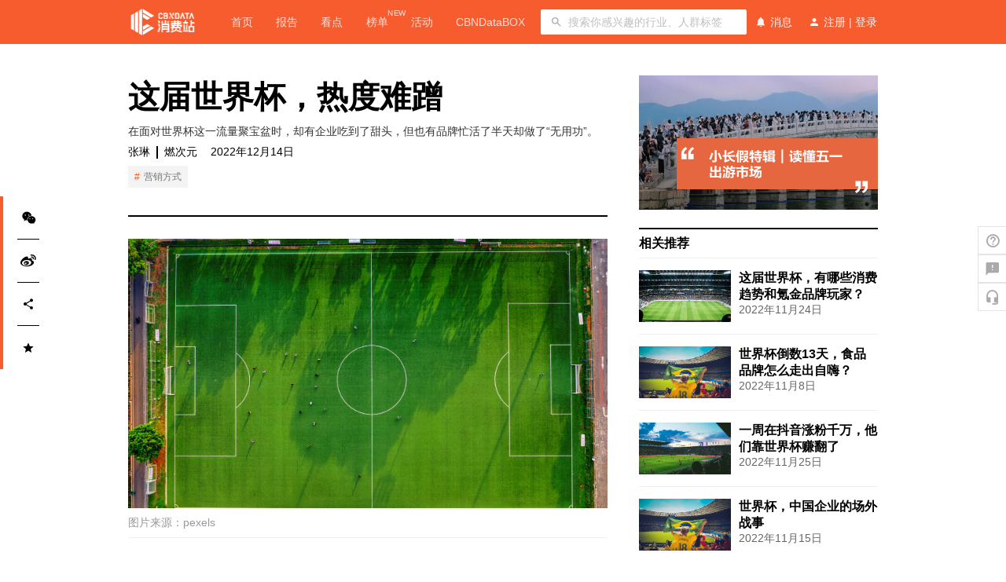

--- FILE ---
content_type: text/html; charset=utf-8
request_url: https://www.cbndata.com/information/263158
body_size: 68522
content:
<!DOCTYPE html>
<html>
<head>
<meta name="baidu-site-verification" content="I0TEDZZypr" />
<meta name="360-site-verification" content="6e9ecf74c6e69a99fbab5bf7a55df74b" />
<meta name="sogou_site_verification" content="tdEDYELohJ" />
<meta charset="utf-8">
<meta name="viewport" content="width=device-width, initial-scale=1, shrink-to-fit=no">
<meta name="renderer" content="webkit">

  
    <meta name="title" content="CBNData-第一财经商业数据中心" >
      
    <meta name="description" content="第一财经商业数据中心（CBNData）隶属于上海文化广播影视集团（SMG），是国内领先的消费研究机构及数字化增长服务商，致力于洞察消费行业前沿动态，提升企业品牌的运营及决策效率。" >
      
    <meta name="keywords" content="第一财经，cbn，C站，天猫商城，大数据，数据可视化，研究报告，大数据分析工具，数据报告，今日新鲜事，新零售，消费热点，热点新闻，内容营销" >
      
        

            
                
                    

                        <link rel="shortcut icon" href="//assets-oss.cbndata.com/cbndata-web/icon/FhGxuRfNR7HpEjdiwXyP-RUTs4eW.png" type="image/x-icon">
<link rel="apple-touch-icon" href="//assets-oss.cbndata.com/cbndata-web/icon/FhGxuRfNR7HpEjdiwXyP-RUTs4eW.png"/>

                          <title>
                            这届世界杯，热度难蹭 | CBNData
                          </title>
                          
  <script>
    function newWindowOpenr(){var e=window.opener;if(e){var b=queryParse();if(b.code&&/^wechat_login/.test(b.state)){var c=e.location.search;var a=_extend({},queryParse(c),b);var d=querySearch(a);e.location.href=e.location.pathname+"?"+d;window.close()}}}function _extend(e,a){var k=Object.getOwnPropertySymbols;var c=Object.prototype.hasOwnProperty;var f=Object.prototype.propertyIsEnumerable;var g;var h=e;var b;for(var l=1;l<arguments.length;l++){g=Object(arguments[l]);for(var j in g){if(c.call(g,j)){h[j]=g[j]}}if(k){b=k(g);for(var d=0;d<b.length;d++){if(f.call(g,b[d])){h[b[d]]=g[b[d]]}}}}return h}function querySearch(c){var a=[];for(var b in c){a.push(b+"="+c[b])}return a.join("&")}function queryParse(d){var a=d||location.search;var c={};if(a){var b=a.slice(1).split("&");b.forEach(function(e){var f=e.split("=");c[f[0]]=f[1]})}return c}newWindowOpenr();
  </script>

                            
                              <script>
                                var _env = "prod";
                                var _isMobile = isMobile();
                                var redirectOrigin = _env === "daily" ? "//m.staging.cbndata.com" : "//m.cbndata.com";
                                if (/\/enterprise/.test(location.pathname) && _isMobile) {
                                  location.href = redirectOrigin + '/about/?type=business_introduction';
                                } else if (_isMobile) { var redirectUrl = redirectOrigin + location.pathname + location.search; window.location.replace(redirectUrl) } function isMobile(a) { if (!a && typeof navigator != "undefined") { a = navigator.userAgent } if (a && a.headers && typeof a.headers["user-agent"] == "string") { a = a.headers["user-agent"] } if (typeof a != "string") { return false } return /(android|bb\d+|meego).+mobile|avantgo|bada\/|blackberry|blazer|compal|elaine|fennec|hiptop|iemobile|ip(hone|od)|iris|kindle|lge |maemo|midp|mmp|mobile.+firefox|netfront|opera m(ob|in)i|palm( os)?|phone|p(ixi|re)\/|plucker|pocket|psp|series(4|6)0|symbian|treo|up\.(browser|link)|vodafone|wap|windows (ce|phone)|xda|xiino/i.test(a) || /1207|6310|6590|3gso|4thp|50[1-6]i|770s|802s|a wa|abac|ac(er|oo|s\-)|ai(ko|rn)|al(av|ca|co)|amoi|an(ex|ny|yw)|aptu|ar(ch|go)|as(te|us)|attw|au(di|\-m|r |s )|avan|be(ck|ll|nq)|bi(lb|rd)|bl(ac|az)|br(e|v)w|bumb|bw\-(n|u)|c55\/|capi|ccwa|cdm\-|cell|chtm|cldc|cmd\-|co(mp|nd)|craw|da(it|ll|ng)|dbte|dc\-s|devi|dica|dmob|do(c|p)o|ds(12|\-d)|el(49|ai)|em(l2|ul)|er(ic|k0)|esl8|ez([4-7]0|os|wa|ze)|fetc|fly(\-|_)|g1 u|g560|gene|gf\-5|g\-mo|go(\.w|od)|gr(ad|un)|haie|hcit|hd\-(m|p|t)|hei\-|hi(pt|ta)|hp( i|ip)|hs\-c|ht(c(\-| |_|a|g|p|s|t)|tp)|hu(aw|tc)|i\-(20|go|ma)|i230|iac( |\-|\/)|ibro|idea|ig01|ikom|im1k|inno|ipaq|iris|ja(t|v)a|jbro|jemu|jigs|kddi|keji|kgt( |\/)|klon|kpt |kwc\-|kyo(c|k)|le(no|xi)|lg( g|\/(k|l|u)|50|54|\-[a-w])|libw|lynx|m1\-w|m3ga|m50\/|ma(te|ui|xo)|mc(01|21|ca)|m\-cr|me(rc|ri)|mi(o8|oa|ts)|mmef|mo(01|02|bi|de|do|t(\-| |o|v)|zz)|mt(50|p1|v )|mwbp|mywa|n10[0-2]|n20[2-3]|n30(0|2)|n50(0|2|5)|n7(0(0|1)|10)|ne((c|m)\-|on|tf|wf|wg|wt)|nok(6|i)|nzph|o2im|op(ti|wv)|oran|owg1|p800|pan(a|d|t)|pdxg|pg(13|\-([1-8]|c))|phil|pire|pl(ay|uc)|pn\-2|po(ck|rt|se)|prox|psio|pt\-g|qa\-a|qc(07|12|21|32|60|\-[2-7]|i\-)|qtek|r380|r600|raks|rim9|ro(ve|zo)|s55\/|sa(ge|ma|mm|ms|ny|va)|sc(01|h\-|oo|p\-)|sdk\/|se(c(\-|0|1)|47|mc|nd|ri)|sgh\-|shar|sie(\-|m)|sk\-0|sl(45|id)|sm(al|ar|b3|it|t5)|so(ft|ny)|sp(01|h\-|v\-|v )|sy(01|mb)|t2(18|50)|t6(00|10|18)|ta(gt|lk)|tcl\-|tdg\-|tel(i|m)|tim\-|t\-mo|to(pl|sh)|ts(70|m\-|m3|m5)|tx\-9|up(\.b|g1|si)|utst|v400|v750|veri|vi(rg|te)|vk(40|5[0-3]|\-v)|vm40|voda|vulc|vx(52|53|60|61|70|80|81|83|85|98)|w3c(\-| )|webc|whit|wi(g |nc|nw)|wmlb|wonu|x700|yas\-|your|zeto|zte\-/i.test(a.substr(0, 4)) };
                              </script>
                              
                                
                                  <script>window.console.log = function () { };</script>
                                  

  
    <link href="/static/css/2-ba735668ad185eb1cd7b.css" rel="stylesheet">
  

  
    <link href="/static/css/0-aa30a0a931ea6061a687.css" rel="stylesheet">
  

  

  

  

  

  

  

  

  

  

  

  

  

  

  

  

  

  

  

  

  

  

  

  

  

  

  

  

  

  

  

  

  

  

  

  

  

  

  

  

  

  

  

  

  

  

  

  

  

  

  

  

  

  

  

  

  

  

  

<!-- fonticon: cbndata-web -->
<link rel="stylesheet" href="//at.alicdn.com/t/font_996041_d2c4w783lkf.css">

  <link href="//assets-oss.cbndata.com/cbndata/libs/video-js.min.css" rel="stylesheet">

<link href="//assets-oss.cbndata.com/font-awesome/4.7.0/font-awesome.min.css" rel="stylesheet">
</head>

<body>
  
<div id="root">
  
    <script>window.__URL__={"url":"\u002Finformation\u002F263158","pathname":"\u002Finformation\u002F263158","search":undefined,"hash":"","page":"\u002Finformation\u002F:id","query":{"id":"263158"}};</script><script>window.__INITIAL_STATE__={"data":{"id":263158,"_type":"information","title":"这届世界杯，热度难蹭","content":"\u003Cp\u003E北京时间12月14日凌晨3点，进行到第15天的2022年卡塔尔世界杯，迎来了淘汰赛的首场半决赛，阿根廷与克罗地亚的比拼。\u003C\u002Fp\u003E\n\u003Cp\u003E90分钟的酣战之后，阿根廷以3：0的比分，闯进决赛，并将与12月15日凌晨3点开始的另一场半决赛、法国与摩洛哥中的胜者，角逐大力神杯。\u003C\u002Fp\u003E\n\u003Cp\u003E赛事逐渐接近尾声，但世界杯的热度却在持续升温。\u003C\u002Fp\u003E\n\u003Cp\u003E赛场内，各国球员为捧得大力神杯激战正酣；赛场外，借世界杯热度的&ldquo;营销之战&rdquo;也进入白热化阶段。作为全球关注度最高的体育赛事之一，世界杯不仅是球迷们的狂欢盛宴，也是各个品牌都不会错过的营销节点。\u003C\u002Fp\u003E\n\u003Cp\u003E也正因如此，在世界杯拉开序幕的当天，#中国除了中国队没去其他都去了#也顺势登上了微博热搜。虽是调侃，但从数据上看，中国企业对世界杯的&ldquo;贡献&rdquo;不容小觑。\u003C\u002Fp\u003E\n\u003Cp\u003E全球数据分析和咨询公司Global Data公布的数据显示，本届卡塔尔世界杯中国企业赞助了13.95亿美元，超过了美国企业赞助的11亿美元，一跃成为本届世界杯最大赞助商。\u003C\u002Fp\u003E\n\u003Cp\u003E另据国际足联官网数据，本届世界杯的6家中国赞助商中，万达是国际足联合作伙伴；海信、蒙牛和vivo是世界杯赞助商；BOSS直聘和雅迪则是区域赞助商。\u003C\u002Fp\u003E\n\u003Cp\u003E当然，成为赞助商的企业，最直接的目的就是通过不同广告语 ，把自己品牌呈现在世界杯的绿茵场上。\u003C\u002Fp\u003E\n\u003Cp\u003E&ldquo;看世界杯，怎么躲得过广告。&rdquo;95后男生王禹告诉燃次元，在卡塔尔对阵厄瓜多尔的揭幕战上，自己的注意力有几次都被海信的中文广告吸引，&ldquo;那么大幅的汉字，&lsquo;中国第一，世界第二&rsquo;，想不注意都难。&rdquo;\u003C\u002Fp\u003E\n\u003Cp\u003E与此同时，王禹还表示，似乎与每届世界杯赛场上，都能看到中国企业的广告一样，自己为了更好地观看世界杯，不仅会购买大量的赛事周边以及提升看球氛围的小物件，啤酒、零食、鸭货，尤其是&ldquo;世界杯套餐&rdquo;都必不可少。\u003C\u002Fp\u003E\n\u003Cp\u003E京东消费及产业发展研究院发布的《&ldquo;看球经济&rdquo;&mdash;&mdash;世界杯线上消费趋势洞察》显示，世界杯开赛后，相关搜索量大增，其中，啤酒、火锅、足球、吉祥物、球鞋成为搜索量前五商品关键词。\u003C\u002Fp\u003E\n\u003Cp\u003E美团外卖数据显示，世界杯前一周，线上提供世界杯相关菜品、套餐的商家环比增加超一倍。天猫超市也推出了世界杯夜宵专场，看球必备的夜宵、酒水能一站式购齐送货上门。\u003C\u002Fp\u003E\n\u003Cp\u003E对此，消费领域营销专家李萌对燃次元分析道，足球作为全球公认的第一大体育运动，足球受众群体广泛，并且拥有大量的自然流量。作为后疫情时代的首届世界杯&mdash;&mdash;首届盛大的全球性赛事，把握住了球迷们的情绪价值，也就抓住了流量密码。此次的世界杯，更是多名老将的谢幕赛，在全球的关注度上，更是为此次世界杯比赛关注度奠定了基础，自然也成了各大平台和品牌们的掘金场。\u003C\u002Fp\u003E\n\u003Cp\u003E但在面对世界杯这一流量聚宝盆时，却有企业吃到了甜头，但也有品牌忙活了半天却做了&ldquo;无用功&rdquo;。\u003C\u002Fp\u003E\n\u003Cp\u003E&ldquo;中国体育营销起步比较晚，现如今，大家对于体育运动越发重视和关注，但体育营销对品牌而言是机遇也是挑战。&rdquo;李萌强调，如何围绕自身品牌特色设计营销活动，是当前品牌针对世界杯做营销时亟待破解的难题。\u003C\u002Fp\u003E\n\u003Csection\u003E&ldquo;无论是成为世界杯的赞助商，还是借世界杯的热度进行营销，都不只是砸钱做投放这么简单，更重要的还是需要与品牌做深度融合，才能取得长效收益。&rdquo;李萌表示。\u003C\u002Fsection\u003E\n\u003Ch3\u003E\u003Cstrong\u003E球迷们的&ldquo;标配&rdquo;\u003C\u002Fstrong\u003E\u003C\u002Fh3\u003E\n\u003Cp\u003E由于时差问题，每届世界杯，熬夜似乎就成了球迷的必选项。当然，本届卡塔尔世界杯也不例外。晚上23点开赛算是福利，凌晨3点熬到就是&ldquo;命&rdquo;，尤其是碰上连续两场都有比较关注的球队时，那宵夜就必不可少了。\u003C\u002Fp\u003E\n\u003Cp\u003E11月27日，还差十分钟到凌晨3点，95后球迷李铭洋被一阵急促的闹铃声吵醒，他走到客厅打开电视，在等待阿根廷和墨西哥小组赛开始的同时，拿起手机点了宵夜。\u003C\u002Fp\u003E\n\u003Cp\u003E&ldquo;我今年没有提前囤货，因为现在外卖很方便，啤酒、零食、鸭货、烧烤、炸鸡等应有尽有，一键下单，很快就能送到。&rdquo;点好了啤酒和烤串之后，李铭洋开始在群里呼叫球友们一起嗨。\u003C\u002Fp\u003E\n\u003Cp\u003E&ldquo;2018年世界杯的时候，我还跟好几个朋友在酒吧看球，大家肆无忌惮地喊叫、互怼、喝酒，玩得不亦乐乎。&rdquo;比起在酒吧看球赛，今年自己宅家看球少了份热闹，但李铭洋和球友们也很快商定了解决方案，&ldquo;云看球，云喝酒&rdquo;，&ldquo;大家一边视频一边看球赛直播，不停地干杯庆祝。虽然有时会因为网速略有延时，但这不但没影响气氛，反而多了很多乐趣。&rdquo;\u003C\u002Fp\u003E\n\u003Cp\u003E李铭洋告诉燃次元，自己原本只点了烤串，但看见视频的球友有人在啃鸭脖，顿觉有些馋了，&ldquo;当时已经凌晨3点了，我打开外卖平台，发现之前经常点的那家鸭脖店还能配送，尽管有些产品已经售罄，但这个时间点还能配送就已经很好了，毕竟鸭货本来就是世界杯期间的抢手货。&rdquo;\u003C\u002Fp\u003E\n\u003Cp\u003E点鸭脖的时候，李铭洋发现，自己家附近一些以前不到12点就打烊了的商家，现在居然还在营业，于是他又下单了一份小龙虾。\u003C\u002Fp\u003E\n\u003Cp\u003E与李铭洋&ldquo;豪横&rdquo;的夜宵相比，90后女球迷柒月的啤酒和零食，就显得&ldquo;寒酸&rdquo;了很多。\u003C\u002Fp\u003E\n\u003Cp\u003E&ldquo;严格来说，我应该算是一位伪球迷。因为我并没有很懂球，也不是特别熟悉比赛规则，只是单纯喜欢梅西。&rdquo;柒月表示，尤其是当大家都在议论，本届世界杯可能是梅西参加的最后一届世界杯时，自己不仅早早地就把阿根廷的赛程时间标记了出来，还提前备足了酒水和零食，&ldquo;2014年的世界杯，我也是这样度过的。场场熬夜，有他的比赛一场也没错过，那也是梅西离大力神杯最近的一次。&rdquo;\u003C\u002Fp\u003E\n\u003Cp\u003E因此，即便阿根廷的比赛，几乎都被安排在了凌晨3点，但柒月也没有错过任何一场比赛，并早早地就和男朋友在网上买了3箱啤酒，&ldquo;因为考虑到凌晨3点点外卖不方便，我还提前买了花生瓜子、薯片、锅巴、牛肉干、坚果等各种休闲零食。&rdquo;柒月表示。\u003C\u002Fp\u003E\n\u003Cp\u003E&ldquo;花生瓜子是下酒伴侣，膨化食品是快乐源泉。最重要的是，吃这些东西完全不耽误看球。&rdquo;柒月告诉燃次元，晚上饿了再煮包热气腾腾的方便面，简直不要太爽。\u003C\u002Fp\u003E\n\u003Cp\u003E与柒月和李铭洋&ldquo;看球赛配宵夜&rdquo;不同，资深球迷王禹更看重气氛。\u003C\u002Fp\u003E\n\u003Cp\u003E王禹告诉燃次元，自己不仅看球，也踢球，大学时就是校足球队的队员，工作之后还在单位组建了一支足球队，&ldquo;除了踢球，看球可以说是我最大的爱好了。平时每周至少也要看两场球赛，一到世界杯，肯定是日夜颠倒。&rdquo;\u003C\u002Fp\u003E\n\u003Cp\u003E或许正是这种对足球的热爱，让即便宅家看球的王禹，也把气氛拉得很满，&ldquo;世界杯开赛前，我就在网上搜罗了世界杯串旗和足球串灯等各种装饰品布置客厅，以打造沉浸式看球氛围。除此以外，我还买了大力神杯钥匙扣、胸章、摆件和卡塔尔世界杯会徽胸章等各种周边产品。&rdquo;\u003C\u002Fp\u003E\n\u003Csection\u003E\n\u003Cfigure class=\"image-wrapper\" style=\"text-align: center;\"\u003E\u003Cimg src=\"https:\u002F\u002Foss-invest-images.cbndata.org\u002Fwechat-image-mirror\u002F66d2098fee29538872f4d9bd5cd3f2f6\" \u002F\u003E\n\u003Cfigcaption class=\"image-desc\" style=\"text-align: center;\"\u003E\n\u003Csection\u003E图\u002F王禹购买的大力神杯摆件\u003C\u002Fsection\u003E\n\u003Csection\u003E来源\u002F王禹供图\u003C\u002Fsection\u003E\n\u003C\u002Ffigcaption\u003E\n\u003C\u002Ffigure\u003E\n\u003C\u002Fsection\u003E\n\u003Cp\u003E王禹告诉燃次元，自己平时就有买足球周边的习惯，比如球衣、袜子等，&ldquo;穿上自己喜欢的球队的队服看球，是一名合格球迷的基本素养。&rdquo;王禹直言，不过一套正品球衣真不便宜，上衣五六百元，短裤也要三四百元。就连正品的小物件，单价也不低，一个钥匙扣近百元，一个小摆件两百多元。\u003C\u002Fp\u003E\n\u003Csection\u003E即便这样，王禹还是很执著于周边产品的购买，只不过比起球衣，王禹更喜欢购买小物件，&ldquo;我经常购买喜欢球队的胸章、水杯、钥匙扣等，有时连球队口罩都会买。&rdquo;\u003C\u002Fsection\u003E\n\u003Ch3\u003E\u003Cstrong\u003E餐饮企业&ldquo;掘金&rdquo;\u003C\u002Fstrong\u003E\u003C\u002Fh3\u003E\n\u003Cp\u003E中国的球迷队伍究竟有多庞大？\u003C\u002Fp\u003E\n\u003Cp\u003EFastdata极数发布的《2022年中国足球球迷营销价值报告》指出，中国广义球迷达2.89亿，拥有全球最大的球迷群体，是全球足球营销的最重要市场之一。其中，近九成球迷为男性，70后及80后是中国球迷的主力构成群体；由于足球基础设施主要分布在城镇，中国近八成球迷生活在城市。\u003C\u002Fp\u003E\n\u003Cp\u003E而这庞大的群体，其消费能力也不容小觑。根据艾瑞咨询的调研，在2018年俄罗斯世界杯期间，我国有45%以上的球迷增加了啤酒、饮料、零食、外卖等方面的消费。QuestMobile发布的《2022世界杯营销洞察报告》也显示，作为观赛官配的啤酒、饮料、小食，其销量均呈爆发趋势。\u003C\u002Fp\u003E\n\u003Cp\u003E盒马数据显示，今年11月，盒马啤酒销售同比去年增长168%，其中精酿鲜啤增长幅度最高达194%。预计整个世界杯期间，盒马啤酒整体销售增幅达到148%，其中精酿鲜啤增幅有望达到162%左右。\u003C\u002Fp\u003E\n\u003Cp\u003E&ldquo;这期间，线上推出的世界杯零售套装，促进品牌线上的营收大概增长了40%。&rdquo;除此之外，熊猫精酿营销负责人告诉燃次元，&ldquo;在营销传播上，我们找了一些运动相关品牌做联动。其中，在与户外营地品牌合作时，我们在营地举办的户外看球活动中做了品牌推广。&rdquo;\u003C\u002Fp\u003E\n\u003Cp\u003E值得注意的是，除了线上平台数据的增加，今年一些线下餐厅、小吃店、小酒馆和新式茶馆等也都争相推出了世界杯相关套餐。除此之外，这些餐饮相关的企业，还通过海报、装饰品等进一步营造出世界杯氛围，并推出猜比分、猜胜负等竞猜活动来吸引消费者。\u003C\u002Fp\u003E\n\u003Cp\u003E其中，最活跃的餐饮品类或为鸭货、烧烤、火锅和啤酒。据燃次元不完全了解，海底捞、呷哺集团旗下品牌&ldquo;趁烧&rdquo;等都推出了世界杯相关套餐；聚点串吧、烤焰所、韩时烤肉等也纷纷推出世界杯双人畅饮套餐；熊猫精酿在线下二十多家直营店内设置了世界杯套餐。\u003C\u002Fp\u003E\n\u003Cp\u003E趁烧相关负责人表示，为配合世界杯球迷们&ldquo;看一场少一场&rdquo;的世界杯比赛观，趁烧推出了&ldquo;吃喝大满&lsquo;足&rsquo;&rdquo;主题营销活动。线下，在店内推出了满&ldquo;足&rdquo;套餐并打造了世界杯主题店铺；举办了竞猜、盲盒活动以及线下花车活动。线上，加入了短视频平台的活动，入驻成为抖音观赛季重点商家。\u003C\u002Fp\u003E\n\u003Cp\u003E借助世界杯的热度，趁烧的这一系列营销措施，的确收到了不错的回报，&ldquo;世界杯期间，我们的营收同比增长在两位数以上。目前餐厅晚餐就餐高峰期需要排队，排队时长平均在一个小时以上。如遇重要比赛，那排队的时长会更久，同时，9点后的夜宵档客流也取得了很高的增长。&rdquo;上述负责人表示。\u003C\u002Fp\u003E\n\u003Cp\u003E食品产业分析师朱丹蓬对燃次元表示，依托世界杯及年末促销等节点所带来的消费红利，国内世界杯经济仍值得期待，利好啤酒、休闲零食等品类。\u003C\u002Fp\u003E\n\u003Cp\u003E但除了利好啤酒和烧烤，当下在各大社交平台都很火爆的&ldquo;围炉煮茶&rdquo;也搭上了世界杯的快车。\u003C\u002Fp\u003E\n\u003Csection\u003E北京一家新式茶馆的负责人介绍，本届世界杯期间，茶馆推出了世界杯专享畅饮套餐，除了提供10人空间大屏看球外，还有茶水、啤酒、热红酒和小食提供。该负责人表示，新式茶馆提供的不只是茶水，更是社交空间，&ldquo;我们这原本就有为观影活动和会议提供的大屏，完全能打造球迷喜欢的线下观球场景。男性球迷更喜欢啤酒，女性球迷则更喜欢热红酒。&rdquo;\u003C\u002Fsection\u003E\n\u003Ch3\u003E\u003Cstrong\u003E&ldquo;黄金&rdquo;不好捡\u003C\u002Fstrong\u003E\u003C\u002Fh3\u003E\n\u003Cp\u003E不难看出，不管是借助世界杯热度花式营销的餐饮企业，还是不惜重金&ldquo;登上&rdquo;绿茵场的中国品牌，其看中的无疑是世界杯的吸金能力。正如&ldquo;足球皇帝&rdquo;弗朗茨&middot;贝肯鲍尔曾说的，&ldquo;在绿茵场上滚动的不是足球，而是&lsquo;黄金&rsquo;。&rdquo;\u003C\u002Fp\u003E\n\u003Cp\u003E只不过，在2006年世界杯之前，赞助商主要集中在欧美、日韩等国家，几乎没有中国企业的身影。一直到2010年世界杯，中国企业才逐渐&ldquo;登上&rdquo;世界杯的绿茵场。而到了2018年俄罗斯世界杯，中国企业才真正发力。\u003C\u002Fp\u003E\n\u003Cp\u003E据燃次元不完全统计，2010年，中国光伏发电企业英利成为首家世界杯中国官方赞助商（二级赞助商）；2016年万达集团斥资8.5亿美元，与国际足联签署了15年的合同，成为国际足联合作伙伴，也成为第一个世界杯一级赞助商中的中国企业。继万达之后，在2018年的俄罗斯世界杯上，海信、蒙牛、vivo均成为二级赞助商；雅迪、帝牌、指点艺境3家企业成为三级赞助商。\u003C\u002Fp\u003E\n\u003Cp\u003E而到本届卡塔尔世界杯，中国企业一跃成为最大赞助商。\u003C\u002Fp\u003E\n\u003Cp\u003E对此，李萌对燃次元表示，足球是世界第一大运动，四年一届的世界杯具有巨大的流量优势。世界杯的意义不仅体现在营收方面，更多体现在品牌效应层面。对于有能力冠名的品牌来说，世界杯既是曝光机会，也能体现品牌实力。更重要的是，还能为品牌出海助力。\u003C\u002Fp\u003E\n\u003Cp\u003E正如李萌所说，从2016年开始赞助法国欧洲杯的海信集团，已是体育营销的&ldquo;资深玩家&rdquo;。在经历了2018年俄罗斯世界杯、2020年英国欧洲杯、2022年卡塔尔世界杯等国际大型足球赛事的赞助之后，其海外市场也在逐步扩大。\u003C\u002Fp\u003E\n\u003Cp\u003E根据海信官方数据，2016年到2021年，海信的全球知名度从37%上升到59%，海外收入从196亿元（人民币，以下未标注则同）增长到725亿元，海外收入占比从不到20%上升到41%，自主品牌占比超过80%。\u003C\u002Fp\u003E\n\u003Cp\u003E在海信世界杯营销战略发布会上，海信品牌管理部副总经理庞静表示，体育赛事是世界通行的语言和沟通方式，是企业品牌与消费者最直接、简单、纯粹且高效的交流方式。伴随着海信产销研本土化的加速，体育营销成为自主品牌建设的利器。国际顶级赛事解决了向陌生国家的客户和消费者解释&ldquo;海信是谁&rdquo;的问题。体育营销正把海信的国际化征程不断推向新高度，把海信品牌和海信产品推向新的高度。\u003C\u002Fp\u003E\n\u003Cp\u003E赛场之外，为蹭到世界杯的流量，消费品牌和餐饮企业的世界杯营销也如火如荼。\u003C\u002Fp\u003E\n\u003Cp\u003E但燃次元观察到，餐饮企业或把太多的精力放在了&ldquo;要营销&rdquo;上，而忽视了如何&ldquo;差异化营销&rdquo;。这就导致，部分餐饮企业的世界杯营销方式大同小异，比如，把空间打造成&ldquo;看球房&rdquo;，推出世界杯套餐或为满足球迷需求延时营业等。\u003C\u002Fp\u003E\n\u003Cp\u003E同质化的营销自然会削弱营销效果。北京一家连锁鸭货品牌的负责人对燃次元表示，为了迎接世界杯，店里增加了海报和足球等装饰元素，还推出了&ldquo;鸭货＋酒&rdquo;的世界杯套餐，并在大众点评和美团上都做了推广，&ldquo;但除了晚上10-12点这个时间段，外卖订单会稍微多几笔之外，世界杯期间与日常销量基本持平。&rdquo;\u003C\u002Fp\u003E\n\u003Cp\u003E另一家线下社交空间的负责人也对燃次元表示，为了可以在世界杯期间多增加几单生意，特意购置了大屏设备，并推出世界杯套餐打造看球空间，&ldquo;该做的推广也都做了，但至少到目前，一笔生意都没接到。&rdquo;\u003C\u002Fp\u003E\n\u003Cp\u003E对此，李萌分析道，打造&ldquo;看球房&rdquo;和推出世界杯套餐都是世界杯经济的老套路，甚至有些营销套路与自身业务相关性很弱，收效甚微或短时间内能争取到部分新用户都很正常。\u003C\u002Fp\u003E\n\u003Cp\u003E趁烧相关负责人表示，世界杯营销依赖多方面联动提升，包括场景打造、产品研发、用户连接和平台宣传等。\u003C\u002Fp\u003E\n\u003Cfigure class=\"image-wrapper\" style=\"text-align: center;\"\u003E\u003Cimg src=\"https:\u002F\u002Foss-invest-images.cbndata.org\u002Fwechat-image-mirror\u002F4357868eafe8a3ebe40afe1a2154ea21\" \u002F\u003E\n\u003Cfigcaption class=\"image-desc\" style=\"text-align: center;\"\u003E\n\u003Csection\u003E图\u002F趁烧线下门店打造看球场景\u003C\u002Fsection\u003E\n\u003Csection\u003E来源\u002F趁烧供图\u003C\u002Fsection\u003E\n\u003C\u002Ffigcaption\u003E\n\u003C\u002Ffigure\u003E\n\u003Cp\u003E&ldquo;场景上，要打造一个适合球迷的轻松欢快的场景，配合球赛播出时间，营造最佳观赛氛围；产品上，要研发与世界杯紧密联动的有竞争力的产品；用户层面，则要塑造用户感兴趣的活动，与用户强连接，打通用户心智。&rdquo;\u003C\u002Fp\u003E\n\u003Cp\u003E该负责人进一步强调，依靠优质的平台进行宣传扩散，利用强大的流量池进行赋能传播。这样才算完成了一次完整的世界杯营销活动。\u003C\u002Fp\u003E\n\u003Cp\u003E&nbsp;\u003C\u002Fp\u003E\n\u003Cp\u003E\u003Cspan style=\"color: #7e8c8d;\"\u003E参考资料：\u003C\u002Fspan\u003E\u003C\u002Fp\u003E\n\u003Cp\u003E\u003Cspan style=\"color: #7e8c8d;\"\u003E《盘点世界杯上的中国企业赞助商，及各家营销玩法》，来源：三言财经；\u003C\u002Fspan\u003E\u003C\u002Fp\u003E\n\u003Cp\u003E\u003Cspan style=\"color: #7e8c8d;\"\u003E《平台数据亮眼 &ldquo;看球热&rdquo;拉动多领域消费升温》，来源：中国产业经济信息网。\u003C\u002Fspan\u003E\u003C\u002Fp\u003E\n\u003Csection\u003E\u003Cspan style=\"color: #7e8c8d;\"\u003E*题图及部分内文配图来源于视觉中国。\u003C\u002Fspan\u003E\u003C\u002Fsection\u003E\n\u003Csection\u003E\u003C\u002Fsection\u003E\n\u003Csection\u003E\u003Cspan style=\"color: #7e8c8d;\"\u003E*文中王禹、李铭洋、柒月均为化名。\u003C\u002Fspan\u003E\u003C\u002Fsection\u003E\n\u003Csection\u003E\n\u003Csection\u003E\u003C\u002Fsection\u003E\n\u003Csection\u003E\n\u003Csection\u003E\n\u003Csection\u003E本文转载自燃次元（ID：chaintruth），已获授权，版权归燃次元所有，未经许可不得转载或翻译。\u003C\u002Fsection\u003E\n\u003Csection\u003E\n\u003Csection\u003E\n\u003Csection\u003E原文链接：\u003Ca href=\"https:\u002F\u002Fmp.weixin.qq.com\u002Fs\u002FKrOskjoL_PnJgHPPWKjBRg\" target=\"_blank\" rel=\"noopener\"\u003E世界杯，热度难蹭\u003C\u002Fa\u003E\u003C\u002Fsection\u003E\n\u003Csection\u003E\u003C\u002Fsection\u003E\n\u003Csection\u003E\u003Chr \u002F\u003E\n\u003Cp\u003E&nbsp;\u003C\u002Fp\u003E\n\u003Cp\u003E\u003Cspan style=\"text-decoration: underline;\"\u003E\u003Ca href=\"https:\u002F\u002Fwww.cbndata.com\u002Freport\u002F2987\u002Fpreview\" target=\"_blank\" rel=\"noopener\"\u003E\u003Cspan style=\"color: #e67e23; text-decoration: underline;\"\u003E\u003Cstrong\u003E白皮书现货发布，火热售卖中\u003C\u002Fstrong\u003E\u003C\u002Fspan\u003E\u003C\u002Fa\u003E\u003C\u002Fspan\u003E\u003C\u002Fp\u003E\n\u003Cp\u003E8月24日，CBNData历时5个月、携手27家数据研究机构、集合5031位受访者、汇聚100+专家意见、沉淀【23万字】的\u003Cspan style=\"color: #000000;\"\u003E\u003Cspan style=\"text-decoration: underline;\"\u003E\u003Ca href=\"https:\u002F\u002Fwww.cbndata.com\u002Freport\u002F2987\u002Fpreview\" target=\"_blank\" rel=\"noopener\"\u003E\u003Cspan style=\"color: #e67e23; text-decoration: underline;\"\u003E\u003Cstrong\u003E《2022中国新消费品牌增长力白皮书》\u003C\u002Fstrong\u003E\u003C\u002Fspan\u003E\u003C\u002Fa\u003E\u003C\u002Fspan\u003E正式发售！\u003C\u002Fspan\u003E\u003C\u002Fp\u003E\n\u003Cp\u003E此外，扫描下方二维码，还可\u003Cspan style=\"color: #000000;\"\u003E进入专属社群，领取10元白皮书直减券\u003C\u002Fspan\u003E，解锁群友专享价。\u003C\u002Fp\u003E\n\u003Cfigure\u003E\u003Cimg src=\"https:\u002F\u002Foss-invest-images.cbndata.org\u002Fwechat-image-mirror\u002Fcdbecd61d7b40b40b0fd80076eddff2c\" \u002F\u003E\n\u003Cfigcaption class=\"image-desc\" style=\"text-align: center;\"\u003E\u003C\u002Ffigcaption\u003E\n\u003C\u002Ffigure\u003E\n\u003C\u002Fsection\u003E\n\u003C\u002Fsection\u003E\n\u003C\u002Fsection\u003E\n\u003C\u002Fsection\u003E\n\u003Cp\u003E&nbsp;\u003C\u002Fp\u003E\n\u003C\u002Fsection\u003E\n\u003C\u002Fsection\u003E","summary":"在面对世界杯这一流量聚宝盆时，却有企业吃到了甜头，但也有品牌忙活了半天却做了“无用功”。","date":"2022-12-14T11:34:01.863+08:00","category":"report_understanding","origin":"燃次元","thumbnail_url":"https:\u002F\u002Fcf.dtcj.com\u002F8c6257df-a9ab-4c65-af95-8aaa72f1e0c7.jpg","thumbnail_from":"pexels","author":"张琳","enable_live":false,"live_state":"pending","likes_count":0,"video":null,"tags":[{"id":2656,"name":"营销方式"}],"topic_exist":false,"user_favorite_status":false},"live_state":"pending","advertisements":[{"id":123,"link_url":"https:\u002F\u002Fwww.cbndata.com\u002Ftopic\u002F628?utm_source=articlelead&utm_medium=nvshenjie0524&utm_campaign=xfz","image_url":"https:\u002F\u002Fcf.dtcj.com\u002F096fdf13-70aa-47aa-89ef-8795aeb2a99d.png"},{"id":131,"link_url":"https:\u002F\u002Fwww.cbndata.com\u002Ftopic\u002F627?utm_source=articlelead&utm_medium=nvshenjie0419&utm_campaign=xfz","image_url":"https:\u002F\u002Fcf.dtcj.com\u002F43bb2564-8026-4f19-b0b9-2c3547fb077c.png"}],"isSetup":true,"recomd":[{"id":261422,"_type":"information","title":"这届世界杯，有哪些消费趋势和氪金品牌玩家？","summary":"这些营销举措，不仅体现出国产品牌的出海能力，还为国内同品类的品牌起到了示范效应。","date":"2022-11-24T10:47:01.465+08:00","category":"report_understanding","origin":"鲸商","thumbnail_url":"https:\u002F\u002Fcf.dtcj.com\u002Ffb2a2ce1-abe8-4171-84cc-4573c2f7ce09.jpg","thumbnail_from":"unsplash","click_times":17024,"likes_count":0,"video":null,"tags":[{"id":2674,"name":"新消费"}]},{"id":259869,"_type":"information","title":"世界杯倒数13天，食品品牌怎么走出自嗨？","summary":"在种种同质化的世界杯营销范式中，食品企业该如何探索更新、更优、更有趣的方式？","date":"2022-11-08T10:44:00.000+08:00","category":"report_understanding","origin":"FBIF食品饮料创新 ","thumbnail_url":"https:\u002F\u002Fcf.dtcj.com\u002Fa0277753-2d3f-4966-b47d-6ce499aa8db3.jpg","thumbnail_from":"pixabay","click_times":13054,"likes_count":1,"video":null,"tags":[{"id":2656,"name":"营销方式"}]},{"id":261590,"_type":"information","title":"一周在抖音涨粉千万，他们靠世界杯赚翻了","summary":"本届世界杯的噱头从未停过，一直盘踞着各大热搜榜，那么如何蹭到世界杯流量？","date":"2022-11-25T14:55:00.000+08:00","category":"report_understanding","origin":"运营研究社","thumbnail_url":"https:\u002F\u002Fcf.dtcj.com\u002F83d2901f-fa1e-46bb-bc01-9743e637496a.jpg","thumbnail_from":"unsplash","click_times":12812,"likes_count":1,"video":null,"tags":[{"id":2674,"name":"新消费"}]},{"id":260537,"_type":"information","title":"世界杯，中国企业的场外战事","summary":"世界杯不仅是一项能点燃全球球迷热情的体育赛事，同样也最具“含金量”的商业盛会。","date":"2022-11-15T11:08:00.000+08:00","category":"report_understanding","origin":"财经无忌","thumbnail_url":"https:\u002F\u002Fcf.dtcj.com\u002Ff6dfda37-0597-4e7a-a4f5-c53dd4c36008.jpg","thumbnail_from":"Pixabay","click_times":15131,"likes_count":0,"video":null,"tags":[{"id":2520,"name":"运动户外"}]}],"title":"这届世界杯，热度难蹭"};</script><div class="cbn-app" style="padding-top:56px"><div class="Toastify"></div><div class="flex-column-nowrap navigation-gfLayout"><div class="navigation-headnerSection"><div class="searchSection"><header class="flex-row-space-center navigation-headerBar navigation-bar-bar"><div class="logo-logo"><a href="/"><img class="logo-logoImage" src="//assets-oss.cbndata.com/cbndata-refactor-fe/FvLd08nxNlLXw7TRuskoy8oMo5Dt.png" alt=""/></a></div><div class="flex-row-start-center navigation-bar-linkBar"><a href="/home" class="navigation-bar-navItem">首页</a><a href="/report" class="navigation-bar-navItem">报告</a><a href="/information" class="navigation-bar-navItem">看点</a><a href="/ranklist" class="navigation-bar-navItem">榜单<span class="navigation-bar-notice">NEW</span></a><a href="/activity" class="navigation-bar-navItem">活动</a><a href="/cbndatabox-new" class="navigation-bar-navItem">CBNDataBOX</a></div><div class="navigation-bar-inputContent"><div class="mainSerarch"><span class="flex-row-nowrap flex-center-center mainSerarch-searchComponent ant-input-affix-wrapper" style="height:32px"><span class="ant-input-prefix"><img src="[data-uri]" alt=""/></span><input type="text" placeholder="搜索你感兴趣的行业、人群标签" class="ant-input ant-input-lg"/></span></div></div><div class="navigation-bar-userAbout"><div class="flex-row-center-center navigation-bar-userMessage"><i class="iconfont icon-notification_important"></i><span class="navigation-bar-text">消息</span></div><div class="flex-row-center-center navigation-bar-userMessage"><i class="iconfont icon-person"></i><span class="navigation-bar-text">注册</span><span class="navigation-bar-text navigation-bar-login-text"> | </span><span class="navigation-bar-text navigation-bar-login-text">登录</span></div></div></header></div></div><div class="userlogin-userLogin"></div></div><div></div><section data-cbn="content"><div data-page="information-detail"><div class="detail-wrapper" id="information-detail-wrapper"><div class="detail-main-content"><section class="header"><div class="title pf-Semibold">这届世界杯，热度难蹭</div><p class="summary">在面对世界杯这一流量聚宝盆时，却有企业吃到了甜头，但也有品牌忙活了半天却做了“无用功”。</p><div class="info"><span class="author">张琳</span><i class="vertical-moulding info-vertical-moulding"></i><span class="origin">燃次元</span><span class="date">2022年12月14日</span></div><div class="cp-tag-unit"><a href="/search?query=营销方式" target="_blank" rel="noreferrer" class=""><span>营销方式</span></a></div><div class="banner-or-video"><div><div style="padding-top:56.25%" class="fixed-ratio-image" title="CBNData" offset="80"><img style="max-height:100%" src="https://cf.dtcj.com/8c6257df-a9ab-4c65-af95-8aaa72f1e0c7.jpg?imageslim" title="CBNData" alt="CBNData"/></div><p class="detail-thumbnail-from">图片来源：<!-- -->pexels</p></div></div></section><p class="live-state pending hidden"><span>未开始</span></p><section class="content"><p>北京时间12月14日凌晨3点，进行到第15天的2022年卡塔尔世界杯，迎来了淘汰赛的首场半决赛，阿根廷与克罗地亚的比拼。</p>
<p>90分钟的酣战之后，阿根廷以3：0的比分，闯进决赛，并将与12月15日凌晨3点开始的另一场半决赛、法国与摩洛哥中的胜者，角逐大力神杯。</p>
<p>赛事逐渐接近尾声，但世界杯的热度却在持续升温。</p>
<p>赛场内，各国球员为捧得大力神杯激战正酣；赛场外，借世界杯热度的&ldquo;营销之战&rdquo;也进入白热化阶段。作为全球关注度最高的体育赛事之一，世界杯不仅是球迷们的狂欢盛宴，也是各个品牌都不会错过的营销节点。</p>
<p>也正因如此，在世界杯拉开序幕的当天，#中国除了中国队没去其他都去了#也顺势登上了微博热搜。虽是调侃，但从数据上看，中国企业对世界杯的&ldquo;贡献&rdquo;不容小觑。</p>
<p>全球数据分析和咨询公司Global Data公布的数据显示，本届卡塔尔世界杯中国企业赞助了13.95亿美元，超过了美国企业赞助的11亿美元，一跃成为本届世界杯最大赞助商。</p>
<p>另据国际足联官网数据，本届世界杯的6家中国赞助商中，万达是国际足联合作伙伴；海信、蒙牛和vivo是世界杯赞助商；BOSS直聘和雅迪则是区域赞助商。</p>
<p>当然，成为赞助商的企业，最直接的目的就是通过不同广告语 ，把自己品牌呈现在世界杯的绿茵场上。</p>
<p>&ldquo;看世界杯，怎么躲得过广告。&rdquo;95后男生王禹告诉燃次元，在卡塔尔对阵厄瓜多尔的揭幕战上，自己的注意力有几次都被海信的中文广告吸引，&ldquo;那么大幅的汉字，&lsquo;中国第一，世界第二&rsquo;，想不注意都难。&rdquo;</p>
<p>与此同时，王禹还表示，似乎与每届世界杯赛场上，都能看到中国企业的广告一样，自己为了更好地观看世界杯，不仅会购买大量的赛事周边以及提升看球氛围的小物件，啤酒、零食、鸭货，尤其是&ldquo;世界杯套餐&rdquo;都必不可少。</p>
<p>京东消费及产业发展研究院发布的《&ldquo;看球经济&rdquo;&mdash;&mdash;世界杯线上消费趋势洞察》显示，世界杯开赛后，相关搜索量大增，其中，啤酒、火锅、足球、吉祥物、球鞋成为搜索量前五商品关键词。</p>
<p>美团外卖数据显示，世界杯前一周，线上提供世界杯相关菜品、套餐的商家环比增加超一倍。天猫超市也推出了世界杯夜宵专场，看球必备的夜宵、酒水能一站式购齐送货上门。</p>
<p>对此，消费领域营销专家李萌对燃次元分析道，足球作为全球公认的第一大体育运动，足球受众群体广泛，并且拥有大量的自然流量。作为后疫情时代的首届世界杯&mdash;&mdash;首届盛大的全球性赛事，把握住了球迷们的情绪价值，也就抓住了流量密码。此次的世界杯，更是多名老将的谢幕赛，在全球的关注度上，更是为此次世界杯比赛关注度奠定了基础，自然也成了各大平台和品牌们的掘金场。</p>
<p>但在面对世界杯这一流量聚宝盆时，却有企业吃到了甜头，但也有品牌忙活了半天却做了&ldquo;无用功&rdquo;。</p>
<p>&ldquo;中国体育营销起步比较晚，现如今，大家对于体育运动越发重视和关注，但体育营销对品牌而言是机遇也是挑战。&rdquo;李萌强调，如何围绕自身品牌特色设计营销活动，是当前品牌针对世界杯做营销时亟待破解的难题。</p>
<section>&ldquo;无论是成为世界杯的赞助商，还是借世界杯的热度进行营销，都不只是砸钱做投放这么简单，更重要的还是需要与品牌做深度融合，才能取得长效收益。&rdquo;李萌表示。</section>
<h3><strong>球迷们的&ldquo;标配&rdquo;</strong></h3>
<p>由于时差问题，每届世界杯，熬夜似乎就成了球迷的必选项。当然，本届卡塔尔世界杯也不例外。晚上23点开赛算是福利，凌晨3点熬到就是&ldquo;命&rdquo;，尤其是碰上连续两场都有比较关注的球队时，那宵夜就必不可少了。</p>
<p>11月27日，还差十分钟到凌晨3点，95后球迷李铭洋被一阵急促的闹铃声吵醒，他走到客厅打开电视，在等待阿根廷和墨西哥小组赛开始的同时，拿起手机点了宵夜。</p>
<p>&ldquo;我今年没有提前囤货，因为现在外卖很方便，啤酒、零食、鸭货、烧烤、炸鸡等应有尽有，一键下单，很快就能送到。&rdquo;点好了啤酒和烤串之后，李铭洋开始在群里呼叫球友们一起嗨。</p>
<p>&ldquo;2018年世界杯的时候，我还跟好几个朋友在酒吧看球，大家肆无忌惮地喊叫、互怼、喝酒，玩得不亦乐乎。&rdquo;比起在酒吧看球赛，今年自己宅家看球少了份热闹，但李铭洋和球友们也很快商定了解决方案，&ldquo;云看球，云喝酒&rdquo;，&ldquo;大家一边视频一边看球赛直播，不停地干杯庆祝。虽然有时会因为网速略有延时，但这不但没影响气氛，反而多了很多乐趣。&rdquo;</p>
<p>李铭洋告诉燃次元，自己原本只点了烤串，但看见视频的球友有人在啃鸭脖，顿觉有些馋了，&ldquo;当时已经凌晨3点了，我打开外卖平台，发现之前经常点的那家鸭脖店还能配送，尽管有些产品已经售罄，但这个时间点还能配送就已经很好了，毕竟鸭货本来就是世界杯期间的抢手货。&rdquo;</p>
<p>点鸭脖的时候，李铭洋发现，自己家附近一些以前不到12点就打烊了的商家，现在居然还在营业，于是他又下单了一份小龙虾。</p>
<p>与李铭洋&ldquo;豪横&rdquo;的夜宵相比，90后女球迷柒月的啤酒和零食，就显得&ldquo;寒酸&rdquo;了很多。</p>
<p>&ldquo;严格来说，我应该算是一位伪球迷。因为我并没有很懂球，也不是特别熟悉比赛规则，只是单纯喜欢梅西。&rdquo;柒月表示，尤其是当大家都在议论，本届世界杯可能是梅西参加的最后一届世界杯时，自己不仅早早地就把阿根廷的赛程时间标记了出来，还提前备足了酒水和零食，&ldquo;2014年的世界杯，我也是这样度过的。场场熬夜，有他的比赛一场也没错过，那也是梅西离大力神杯最近的一次。&rdquo;</p>
<p>因此，即便阿根廷的比赛，几乎都被安排在了凌晨3点，但柒月也没有错过任何一场比赛，并早早地就和男朋友在网上买了3箱啤酒，&ldquo;因为考虑到凌晨3点点外卖不方便，我还提前买了花生瓜子、薯片、锅巴、牛肉干、坚果等各种休闲零食。&rdquo;柒月表示。</p>
<p>&ldquo;花生瓜子是下酒伴侣，膨化食品是快乐源泉。最重要的是，吃这些东西完全不耽误看球。&rdquo;柒月告诉燃次元，晚上饿了再煮包热气腾腾的方便面，简直不要太爽。</p>
<p>与柒月和李铭洋&ldquo;看球赛配宵夜&rdquo;不同，资深球迷王禹更看重气氛。</p>
<p>王禹告诉燃次元，自己不仅看球，也踢球，大学时就是校足球队的队员，工作之后还在单位组建了一支足球队，&ldquo;除了踢球，看球可以说是我最大的爱好了。平时每周至少也要看两场球赛，一到世界杯，肯定是日夜颠倒。&rdquo;</p>
<p>或许正是这种对足球的热爱，让即便宅家看球的王禹，也把气氛拉得很满，&ldquo;世界杯开赛前，我就在网上搜罗了世界杯串旗和足球串灯等各种装饰品布置客厅，以打造沉浸式看球氛围。除此以外，我还买了大力神杯钥匙扣、胸章、摆件和卡塔尔世界杯会徽胸章等各种周边产品。&rdquo;</p>
<section>
<figure class="image-wrapper" style="text-align: center;"><img src="https://oss-invest-images.cbndata.org/wechat-image-mirror/66d2098fee29538872f4d9bd5cd3f2f6" />
<figcaption class="image-desc" style="text-align: center;">
<section>图/王禹购买的大力神杯摆件</section>
<section>来源/王禹供图</section>
</figcaption>
</figure>
</section>
<p>王禹告诉燃次元，自己平时就有买足球周边的习惯，比如球衣、袜子等，&ldquo;穿上自己喜欢的球队的队服看球，是一名合格球迷的基本素养。&rdquo;王禹直言，不过一套正品球衣真不便宜，上衣五六百元，短裤也要三四百元。就连正品的小物件，单价也不低，一个钥匙扣近百元，一个小摆件两百多元。</p>
<section>即便这样，王禹还是很执著于周边产品的购买，只不过比起球衣，王禹更喜欢购买小物件，&ldquo;我经常购买喜欢球队的胸章、水杯、钥匙扣等，有时连球队口罩都会买。&rdquo;</section>
<h3><strong>餐饮企业&ldquo;掘金&rdquo;</strong></h3>
<p>中国的球迷队伍究竟有多庞大？</p>
<p>Fastdata极数发布的《2022年中国足球球迷营销价值报告》指出，中国广义球迷达2.89亿，拥有全球最大的球迷群体，是全球足球营销的最重要市场之一。其中，近九成球迷为男性，70后及80后是中国球迷的主力构成群体；由于足球基础设施主要分布在城镇，中国近八成球迷生活在城市。</p>
<p>而这庞大的群体，其消费能力也不容小觑。根据艾瑞咨询的调研，在2018年俄罗斯世界杯期间，我国有45%以上的球迷增加了啤酒、饮料、零食、外卖等方面的消费。QuestMobile发布的《2022世界杯营销洞察报告》也显示，作为观赛官配的啤酒、饮料、小食，其销量均呈爆发趋势。</p>
<p>盒马数据显示，今年11月，盒马啤酒销售同比去年增长168%，其中精酿鲜啤增长幅度最高达194%。预计整个世界杯期间，盒马啤酒整体销售增幅达到148%，其中精酿鲜啤增幅有望达到162%左右。</p>
<p>&ldquo;这期间，线上推出的世界杯零售套装，促进品牌线上的营收大概增长了40%。&rdquo;除此之外，熊猫精酿营销负责人告诉燃次元，&ldquo;在营销传播上，我们找了一些运动相关品牌做联动。其中，在与户外营地品牌合作时，我们在营地举办的户外看球活动中做了品牌推广。&rdquo;</p>
<p>值得注意的是，除了线上平台数据的增加，今年一些线下餐厅、小吃店、小酒馆和新式茶馆等也都争相推出了世界杯相关套餐。除此之外，这些餐饮相关的企业，还通过海报、装饰品等进一步营造出世界杯氛围，并推出猜比分、猜胜负等竞猜活动来吸引消费者。</p>
<p>其中，最活跃的餐饮品类或为鸭货、烧烤、火锅和啤酒。据燃次元不完全了解，海底捞、呷哺集团旗下品牌&ldquo;趁烧&rdquo;等都推出了世界杯相关套餐；聚点串吧、烤焰所、韩时烤肉等也纷纷推出世界杯双人畅饮套餐；熊猫精酿在线下二十多家直营店内设置了世界杯套餐。</p>
<p>趁烧相关负责人表示，为配合世界杯球迷们&ldquo;看一场少一场&rdquo;的世界杯比赛观，趁烧推出了&ldquo;吃喝大满&lsquo;足&rsquo;&rdquo;主题营销活动。线下，在店内推出了满&ldquo;足&rdquo;套餐并打造了世界杯主题店铺；举办了竞猜、盲盒活动以及线下花车活动。线上，加入了短视频平台的活动，入驻成为抖音观赛季重点商家。</p>
<p>借助世界杯的热度，趁烧的这一系列营销措施，的确收到了不错的回报，&ldquo;世界杯期间，我们的营收同比增长在两位数以上。目前餐厅晚餐就餐高峰期需要排队，排队时长平均在一个小时以上。如遇重要比赛，那排队的时长会更久，同时，9点后的夜宵档客流也取得了很高的增长。&rdquo;上述负责人表示。</p>
<p>食品产业分析师朱丹蓬对燃次元表示，依托世界杯及年末促销等节点所带来的消费红利，国内世界杯经济仍值得期待，利好啤酒、休闲零食等品类。</p>
<p>但除了利好啤酒和烧烤，当下在各大社交平台都很火爆的&ldquo;围炉煮茶&rdquo;也搭上了世界杯的快车。</p>
<section>北京一家新式茶馆的负责人介绍，本届世界杯期间，茶馆推出了世界杯专享畅饮套餐，除了提供10人空间大屏看球外，还有茶水、啤酒、热红酒和小食提供。该负责人表示，新式茶馆提供的不只是茶水，更是社交空间，&ldquo;我们这原本就有为观影活动和会议提供的大屏，完全能打造球迷喜欢的线下观球场景。男性球迷更喜欢啤酒，女性球迷则更喜欢热红酒。&rdquo;</section>
<h3><strong>&ldquo;黄金&rdquo;不好捡</strong></h3>
<p>不难看出，不管是借助世界杯热度花式营销的餐饮企业，还是不惜重金&ldquo;登上&rdquo;绿茵场的中国品牌，其看中的无疑是世界杯的吸金能力。正如&ldquo;足球皇帝&rdquo;弗朗茨&middot;贝肯鲍尔曾说的，&ldquo;在绿茵场上滚动的不是足球，而是&lsquo;黄金&rsquo;。&rdquo;</p>
<p>只不过，在2006年世界杯之前，赞助商主要集中在欧美、日韩等国家，几乎没有中国企业的身影。一直到2010年世界杯，中国企业才逐渐&ldquo;登上&rdquo;世界杯的绿茵场。而到了2018年俄罗斯世界杯，中国企业才真正发力。</p>
<p>据燃次元不完全统计，2010年，中国光伏发电企业英利成为首家世界杯中国官方赞助商（二级赞助商）；2016年万达集团斥资8.5亿美元，与国际足联签署了15年的合同，成为国际足联合作伙伴，也成为第一个世界杯一级赞助商中的中国企业。继万达之后，在2018年的俄罗斯世界杯上，海信、蒙牛、vivo均成为二级赞助商；雅迪、帝牌、指点艺境3家企业成为三级赞助商。</p>
<p>而到本届卡塔尔世界杯，中国企业一跃成为最大赞助商。</p>
<p>对此，李萌对燃次元表示，足球是世界第一大运动，四年一届的世界杯具有巨大的流量优势。世界杯的意义不仅体现在营收方面，更多体现在品牌效应层面。对于有能力冠名的品牌来说，世界杯既是曝光机会，也能体现品牌实力。更重要的是，还能为品牌出海助力。</p>
<p>正如李萌所说，从2016年开始赞助法国欧洲杯的海信集团，已是体育营销的&ldquo;资深玩家&rdquo;。在经历了2018年俄罗斯世界杯、2020年英国欧洲杯、2022年卡塔尔世界杯等国际大型足球赛事的赞助之后，其海外市场也在逐步扩大。</p>
<p>根据海信官方数据，2016年到2021年，海信的全球知名度从37%上升到59%，海外收入从196亿元（人民币，以下未标注则同）增长到725亿元，海外收入占比从不到20%上升到41%，自主品牌占比超过80%。</p>
<p>在海信世界杯营销战略发布会上，海信品牌管理部副总经理庞静表示，体育赛事是世界通行的语言和沟通方式，是企业品牌与消费者最直接、简单、纯粹且高效的交流方式。伴随着海信产销研本土化的加速，体育营销成为自主品牌建设的利器。国际顶级赛事解决了向陌生国家的客户和消费者解释&ldquo;海信是谁&rdquo;的问题。体育营销正把海信的国际化征程不断推向新高度，把海信品牌和海信产品推向新的高度。</p>
<p>赛场之外，为蹭到世界杯的流量，消费品牌和餐饮企业的世界杯营销也如火如荼。</p>
<p>但燃次元观察到，餐饮企业或把太多的精力放在了&ldquo;要营销&rdquo;上，而忽视了如何&ldquo;差异化营销&rdquo;。这就导致，部分餐饮企业的世界杯营销方式大同小异，比如，把空间打造成&ldquo;看球房&rdquo;，推出世界杯套餐或为满足球迷需求延时营业等。</p>
<p>同质化的营销自然会削弱营销效果。北京一家连锁鸭货品牌的负责人对燃次元表示，为了迎接世界杯，店里增加了海报和足球等装饰元素，还推出了&ldquo;鸭货＋酒&rdquo;的世界杯套餐，并在大众点评和美团上都做了推广，&ldquo;但除了晚上10-12点这个时间段，外卖订单会稍微多几笔之外，世界杯期间与日常销量基本持平。&rdquo;</p>
<p>另一家线下社交空间的负责人也对燃次元表示，为了可以在世界杯期间多增加几单生意，特意购置了大屏设备，并推出世界杯套餐打造看球空间，&ldquo;该做的推广也都做了，但至少到目前，一笔生意都没接到。&rdquo;</p>
<p>对此，李萌分析道，打造&ldquo;看球房&rdquo;和推出世界杯套餐都是世界杯经济的老套路，甚至有些营销套路与自身业务相关性很弱，收效甚微或短时间内能争取到部分新用户都很正常。</p>
<p>趁烧相关负责人表示，世界杯营销依赖多方面联动提升，包括场景打造、产品研发、用户连接和平台宣传等。</p>
<figure class="image-wrapper" style="text-align: center;"><img src="https://oss-invest-images.cbndata.org/wechat-image-mirror/4357868eafe8a3ebe40afe1a2154ea21" />
<figcaption class="image-desc" style="text-align: center;">
<section>图/趁烧线下门店打造看球场景</section>
<section>来源/趁烧供图</section>
</figcaption>
</figure>
<p>&ldquo;场景上，要打造一个适合球迷的轻松欢快的场景，配合球赛播出时间，营造最佳观赛氛围；产品上，要研发与世界杯紧密联动的有竞争力的产品；用户层面，则要塑造用户感兴趣的活动，与用户强连接，打通用户心智。&rdquo;</p>
<p>该负责人进一步强调，依靠优质的平台进行宣传扩散，利用强大的流量池进行赋能传播。这样才算完成了一次完整的世界杯营销活动。</p>
<p>&nbsp;</p>
<p><span style="color: #7e8c8d;">参考资料：</span></p>
<p><span style="color: #7e8c8d;">《盘点世界杯上的中国企业赞助商，及各家营销玩法》，来源：三言财经；</span></p>
<p><span style="color: #7e8c8d;">《平台数据亮眼 &ldquo;看球热&rdquo;拉动多领域消费升温》，来源：中国产业经济信息网。</span></p>
<section><span style="color: #7e8c8d;">*题图及部分内文配图来源于视觉中国。</span></section>
<section></section>
<section><span style="color: #7e8c8d;">*文中王禹、李铭洋、柒月均为化名。</span></section>
<section>
<section></section>
<section>
<section>
<section>本文转载自燃次元（ID：chaintruth），已获授权，版权归燃次元所有，未经许可不得转载或翻译。</section>
<section>
<section>
<section>原文链接：<a href="https://mp.weixin.qq.com/s/KrOskjoL_PnJgHPPWKjBRg" target="_blank" rel="noopener">世界杯，热度难蹭</a></section>
<section></section>
<section><hr />
<p>&nbsp;</p>
<p><span style="text-decoration: underline;"><a href="https://www.cbndata.com/report/2987/preview" target="_blank" rel="noopener"><span style="color: #e67e23; text-decoration: underline;"><strong>白皮书现货发布，火热售卖中</strong></span></a></span></p>
<p>8月24日，CBNData历时5个月、携手27家数据研究机构、集合5031位受访者、汇聚100+专家意见、沉淀【23万字】的<span style="color: #000000;"><span style="text-decoration: underline;"><a href="https://www.cbndata.com/report/2987/preview" target="_blank" rel="noopener"><span style="color: #e67e23; text-decoration: underline;"><strong>《2022中国新消费品牌增长力白皮书》</strong></span></a></span>正式发售！</span></p>
<p>此外，扫描下方二维码，还可<span style="color: #000000;">进入专属社群，领取10元白皮书直减券</span>，解锁群友专享价。</p>
<figure><img src="https://oss-invest-images.cbndata.org/wechat-image-mirror/cdbecd61d7b40b40b0fd80076eddff2c" />
<figcaption class="image-desc" style="text-align: center;"></figcaption>
</figure>
</section>
</section>
</section>
</section>
<p>&nbsp;</p>
</section>
</section></section><div class="info-detail-vote-wrapper"><div class="info-detail-vote"><span class="info-vote-icon "><i class="iconfont icon-thumb-up"></i></span><span class="increate-tip ">+1</span><span class="info-vote-num">0</span></div><p class="info-detail-vote-desc">好文章，点个赞</p></div><div class="info-detail-cpt"><p>版权提示</p><p>转载第一财经商业数据中心原创稿件，请于文首标明来源、作者，并保持文章完整性。非第一财经商业数据中心原创稿件，未经许可，任何人不得复制、转载、或以其他方式使用。如需转载或以其他方式使用稿件内容，请联系CBNData客服DD-4（微信ID：CBNDataDD4）</p><div><footer class="cp-footer-tail-wrapper"><ul class="flex-row-center-center"><li><a href="//www.cbndata.com/copyright" target="_blank" rel="noopener noreferrer">©上海应帆数字科技有限公司</a></li><li><a href="https://beian.miit.gov.cn/" target="_blank" rel="noopener noreferrer">沪ICP备15026457号-5</a></li></ul></footer></div></div></div><div class="sticky-outer-wrapper ad-recomd-wraper"><div class="sticky-inner-wrapper" style="position:relative;top:0px"><div class="ad-recomd-inner"><div class="slick-initialized slick-slider ad-sliders-wraper"><button type="button" data-role="none" class="slick-arrow slick-prev" style="display:block"> Previous</button><div class="slick-list"><div class="slick-track"><section class="slick-slide slick-cloned information-ad-item" data-index="-1"><span><img src="https://cf.dtcj.com/43bb2564-8026-4f19-b0b9-2c3547fb077c.png" alt="CBNData-ad"/></span></section><section class="slick-slide slick-active slick-cloned information-ad-item" data-index="0" tabindex="-1" style="outline:none"><span><img src="https://cf.dtcj.com/096fdf13-70aa-47aa-89ef-8795aeb2a99d.png" alt="CBNData-ad"/></span></section><section class="slick-slide slick-cloned information-ad-item" data-index="1" tabindex="-1" style="outline:none"><span><img src="https://cf.dtcj.com/43bb2564-8026-4f19-b0b9-2c3547fb077c.png" alt="CBNData-ad"/></span></section><section class="slick-slide slick-cloned information-ad-item" data-index="2"><span><img src="https://cf.dtcj.com/096fdf13-70aa-47aa-89ef-8795aeb2a99d.png" alt="CBNData-ad"/></span></section></div></div><button type="button" data-role="none" class="slick-arrow slick-next" style="display:block"> Next</button></div><div class="recommendations"><div class="module-title pf-Semibold">相关推荐</div><div class="units-wrapper"><div class="recomd-unit"><a href="/information/261422" target="_blank" rel="noreferrer" class="image"><div style="padding-top:56.25%" class="fixed-ratio-image" title="CBNData" offset="80"><img style="max-height:100%" src="https://cf.dtcj.com/fb2a2ce1-abe8-4171-84cc-4573c2f7ce09.jpg?imageslim" title="CBNData" alt="CBNData"/></div></a><div class="info"><a href="/information/261422" target="_blank" rel="noreferrer" class="title pf-Semibold" title="这届世界杯，有哪些消费趋势和氪金品牌玩家？">这届世界杯，有哪些消费趋势和氪金品牌玩家？</a><div class="date">2022年11月24日</div></div></div><div class="recomd-unit"><a href="/information/259869" target="_blank" rel="noreferrer" class="image"><div style="padding-top:56.25%" class="fixed-ratio-image" title="CBNData" offset="80"><img style="max-height:100%" src="https://cf.dtcj.com/a0277753-2d3f-4966-b47d-6ce499aa8db3.jpg?imageslim" title="CBNData" alt="CBNData"/></div></a><div class="info"><a href="/information/259869" target="_blank" rel="noreferrer" class="title pf-Semibold" title="世界杯倒数13天，食品品牌怎么走出自嗨？">世界杯倒数13天，食品品牌怎么走出自嗨？</a><div class="date">2022年11月8日</div></div></div><div class="recomd-unit"><a href="/information/261590" target="_blank" rel="noreferrer" class="image"><div style="padding-top:56.25%" class="fixed-ratio-image" title="CBNData" offset="80"><img style="max-height:100%" src="https://cf.dtcj.com/83d2901f-fa1e-46bb-bc01-9743e637496a.jpg?imageslim" title="CBNData" alt="CBNData"/></div></a><div class="info"><a href="/information/261590" target="_blank" rel="noreferrer" class="title pf-Semibold" title="一周在抖音涨粉千万，他们靠世界杯赚翻了">一周在抖音涨粉千万，他们靠世界杯赚翻了</a><div class="date">2022年11月25日</div></div></div><div class="recomd-unit"><a href="/information/260537" target="_blank" rel="noreferrer" class="image"><div style="padding-top:56.25%" class="fixed-ratio-image" title="CBNData" offset="80"><img style="max-height:100%" src="https://cf.dtcj.com/f6dfda37-0597-4e7a-a4f5-c53dd4c36008.jpg?imageslim" title="CBNData" alt="CBNData"/></div></a><div class="info"><a href="/information/260537" target="_blank" rel="noreferrer" class="title pf-Semibold" title="世界杯，中国企业的场外战事">世界杯，中国企业的场外战事</a><div class="date">2022年11月15日</div></div></div></div><div class="info-page-subscription"><h2>订阅CBNData数据月报</h2><p class="introduce">涵盖20+研究机构精华内容，每月为你整理全网最有价值的大数据报告。</p><p class="subscription-form"><input type="text" placeholder="输入邮箱" value=""/><span>立即订阅</span></p></div></div></div></div></div></div><div class="fixed-share" style="top:-1000px"><div class="fixed-share-icon-wrapper fixed-share-wechat-wrapper"><i class="iconfont icon-wechat"></i></div><div class="fixed-share-icon-wrapper fixed-share-weibo"><i class="iconfont icon-weibo"></i></div><div class="fixed-share-icon-wrapper fixed-share-copy-wrapper"><i class="iconfont icon-share"></i></div><div class="fixed-share-icon-wrapper fixed-share-star-wrapper"><i class="iconfont icon-star"></i></div></div></div></section></div>
  
</div>

  <script>
    window.userInfo = {};
    function getQueryVariable(variable) {
      var query = window.location.search.substring(1);
      var vars = query.split('&');
      for (var i = 0; i < vars.length; i++) {
        var pair = vars[i].split('=');
        if (decodeURIComponent(pair[0]) == variable) {
          return decodeURIComponent(pair[1]);
        }
      }
    }
  </script>
   
  <script type='text/javascript' async defer>
  /** ga **/
  var _vds=_vds||[];window._vds=_vds;(function(){_vds.push(["setAccountId","bbdd5d2ab1ebceb7"]);(function(){var b=document.createElement("script");b.type="text/javascript";b.async=true;b.src=("https:"==document.location.protocol?"https://":"http://")+"dn-growing.qbox.me/vds.js";var a=document.getElementsByTagName("script")[0];a.parentNode.insertBefore(b,a)})()})();
  /** baidu push **/
 (function(){var c=document.createElement("script");var b=window.location.protocol.split(":")[0];c.type="text/javascript";c.async=true;if(b==="https"){c.src="https://zz.bdstatic.com/linksubmit/push.js"}else{c.src="http://push.zhanzhang.baidu.com/push.js"}var a=document.getElementsByTagName("script")[0];a.parentNode.insertBefore(c,a)})();
  /** google **/
  (function(d,e,j,h,f,c,b){d["GoogleAnalyticsObject"]=f;d[f]=d[f]||function(){(d[f].q=d[f].q||[]).push(arguments)},d[f].l=1*new Date();c=e.createElement(j),b=e.getElementsByTagName(j)[0];c.async=1;c.src=h;b.parentNode.insertBefore(c,b)})(window,document,"script","https://www.google-analytics.com/analytics.js","ga");ga("create","UA-66946541-12","auto");
  
  /** baidu **/
   var _hmt=_hmt||[];(function(){var b=document.createElement("script");b.src="https://hm.baidu.com/hm.js?8d5cafbbcfea1e321d4fe41021e86d36";var a=document.getElementsByTagName("script")[0];a.parentNode.insertBefore(b,a)})();
  </script>

  <script async src="https://www.googletagmanager.com/gtag/js?id=UA-66946541-12"></script>

  <script>
    window.dataLayer = window.dataLayer || [];
    function gtag(){dataLayer.push(arguments);}
    gtag('js', new Date());
    gtag('config', 'UA-66946541-12');
  </script>


  <!-- Browsers dynamic load prolyfill -->
  <script src="//cdn-polyfill.cbndata.com/v3/polyfill.js?features=default,es6,es7,Object.entries,Object.keys,Object.values"></script>
  <script src="//at.alicdn.com/t/font_996041_00gtcpvs6nzi6.js"></script>
  <script type="text/javascript" src="https://o.alicdn.com/captcha-frontend/aliyunCaptcha/AliyunCaptcha.js"></script>
  
    <script src="//assets-oss.cbndata.com/cbndata/libs/video.min.js"></script>
    <script src="//assets-oss.cbndata.com/cbndata/libs/videojs-contrib-hls.min.js"></script>
  

  
   
  
   
  
   
      <script src="/static/js/app.de1b49c4ad0b1d9dcdd0.js"></script>
    
  
   
      <script src="/static/js/manifest.85ab4468c2a1832f4a3c.js"></script>
    
  
   
      <script src="/static/js/vendor.748179607cf69413c8cb.js"></script>
    
  
   
  
   
  
   
  
   
  
   
  
   
  
   
  
   
  
   
  
   
  
   
  
   
  
   
  
   
  
   
  
   
  
   
  
   
  
   
  
   
  
   
  
   
  
   
  
   
  
   
  
   
  
   
  
   
  
   
  
   
  
   
  
   
  
   
  
   
  
   
  
   
  
   
  
   
  
   
  
   
  
   
  
   
  
   
  
   
  
   
  
   
  
   
  
   
  
   
  
   
  
   
  
   
  
   
  
   
  
   
  
  <script>
    const host = window.location.host;
    const isProd = host === 'www.cbndata.com' || host === 'cbndata.com';
    (function(para) {
      var p = para.sdk_url, n = para.name, w = window, d = document, s = 'script',x = null,y = null;
      if(typeof(w['sensorsDataAnalytic201505']) !== 'undefined') {
          return false;
      }
      w['sensorsDataAnalytic201505'] = n;
      w[n] = w[n] || function(a) {return function() {(w[n]._q = w[n]._q || []).push([a, arguments]);}};
      var ifs = ['track','quick','register','registerPage','registerOnce','trackSignup', 'trackAbtest', 'setProfile','setOnceProfile','appendProfile', 'incrementProfile', 'deleteProfile', 'unsetProfile', 'identify','login','logout','trackLink','clearAllRegister','getAppStatus'];
      for (var i = 0; i < ifs.length; i++) {
        w[n][ifs[i]] = w[n].call(null, ifs[i]);
      }
      if (!w[n]._t) {
        x = d.createElement(s), y = d.getElementsByTagName(s)[0];
        x.async = 1;
        x.src = p;
        x.setAttribute('charset','UTF-8');
        w[n].para = para;
        y.parentNode.insertBefore(x, y);
      }
    })({
      sdk_url: ' https://assets-oss.cbndata.com/sensors/sensorsdata.min.js',
      name: 'sensors',
      server_url: isProd ? 'https://s.cbndata.com/sa?project=production' : 'https://s.cbndata.com/sa'
    });
    // 埋点-公共属性
    const isLogin = !!localStorage.getItem('authorization');
    sensors.registerPage({
      platform: 'pc', //	平台类型
      productTitle: '消费站', //	产品名称
      isLogin: isLogin, //	是否登录
      userType: 'common', //	用户类型
    });

    // 埋点-关联用户id
    if (window.userInfo && window.userInfo.id) {
      sensors.login(window.userInfo.id);
    }

    // 全埋点：自动收集页面浏览事件，以及设置初始来源。
    sensors.quick('autoTrack');

    // 埋点-短信曝光
    if (getQueryVariable('utm_source') === 'duanxin') {
      sensors.track('smsClick', {
        linkUrl: window.location.href, //	链接URL
      });
    }

    // 埋点-邮件曝光
    if (getQueryVariable('utm_source') === 'EDM') {
      sensors.track('emailClick', {
        businessType: '消费站', //	业务类型
        linkUrl: window.location.href, //	链接URL
      });
    }

  </script>
</body>
</html>


--- FILE ---
content_type: application/javascript
request_url: https://assets-oss.cbndata.com/cbndata/libs/videojs-contrib-hls.min.js
body_size: 49835
content:
!function e(t, i, n) { function r(s, o) { if (!i[s]) { if (!t[s]) { var u = "function" == typeof require && require; if (!o && u) return u(s, !0); if (a) return a(s, !0); var d = new Error("Cannot find module '" + s + "'"); throw d.code = "MODULE_NOT_FOUND", d } var l = i[s] = { exports: {} }; t[s][0].call(l.exports, function (e) { var i = t[s][1][e]; return r(i ? i : e) }, l, l.exports, e, t, i, n) } return i[s].exports } for (var a = "function" == typeof require && require, s = 0; s < n.length; s++)r(n[s]); return r }({
  1: [function (e, t, i) { "use strict"; function n(e) { return e && e.__esModule ? e : { "default": e } } Object.defineProperty(i, "__esModule", { value: !0 }); var r = function () { function e(e, t) { var i = [], n = !0, r = !1, a = void 0; try { for (var s, o = e[Symbol.iterator](); !(n = (s = o.next()).done) && (i.push(s.value), !t || i.length !== t); n = !0); } catch (u) { r = !0, a = u } finally { try { !n && o["return"] && o["return"]() } finally { if (r) throw a } } return i } return function (t, i) { if (Array.isArray(t)) return t; if (Symbol.iterator in Object(t)) return e(t, i); throw new TypeError("Invalid attempt to destructure non-iterable instance") } }(), a = e(28), s = n(a), o = function (e, t) { for (var i = e.cues, n = 0; n < i.length; n++) { var r = i[n]; if (t >= r.adStartTime && t <= r.adEndTime) return r } return null }, u = function (e, t) { var i = arguments.length <= 2 || void 0 === arguments[2] ? 0 : arguments[2]; if (e.segments) for (var n = i, a = void 0, u = 0; u < e.segments.length; u++) { var d = e.segments[u]; if (a || (a = o(t, n + d.duration / 2)), a) { if ("cueIn" in d) { a.endTime = n, a.adEndTime = n, n += d.duration, a = null; continue } if (n < a.endTime) { n += d.duration; continue } a.endTime += d.duration } else if ("cueOut" in d && (a = new s["default"].VTTCue(n, n + d.duration, d.cueOut), a.adStartTime = n, a.adEndTime = n + parseFloat(d.cueOut), t.addCue(a)), "cueOutCont" in d) { var l = void 0, f = void 0, c = d.cueOutCont.split("/").map(parseFloat), h = r(c, 2); l = h[0], f = h[1], a = new s["default"].VTTCue(n, n + d.duration, ""), a.adStartTime = n - l, a.adEndTime = a.adStartTime + f, t.addCue(a) } n += d.duration } }; i["default"] = { updateAdCues: u, findAdCue: o }, t.exports = i["default"] }, {}], 2: [function (e, t, i) { "use strict"; Object.defineProperty(i, "__esModule", { value: !0 }); var n = function (e, t) { return e.start(t) + "-" + e.end(t) }, r = function (e, t) { var i = e.toString(16); return "00".substring(0, 2 - i.length) + i + (t % 2 ? " " : "") }, a = function (e) { return e >= 32 && e < 126 ? String.fromCharCode(e) : "." }, s = function (e) { var t = {}; return Object.keys(e).forEach(function (i) { var n = e[i]; ArrayBuffer.isView(n) ? t[i] = { bytes: n.buffer, byteOffset: n.byteOffset, byteLength: n.byteLength } : t[i] = n }), t }, o = { hexDump: function (e) { for (var t = Array.prototype.slice.call(e), i = 16, n = "", s = void 0, o = void 0, u = 0; u < t.length / i; u++)s = t.slice(u * i, u * i + i).map(r).join(""), o = t.slice(u * i, u * i + i).map(a).join(""), n += s + " " + o + "\n"; return n }, tagDump: function (e) { return o.hexDump(e.bytes) }, textRanges: function (e) { var t = "", i = void 0; for (i = 0; i < e.length; i++)t += n(e, i) + " "; return t }, createTransferableMessage: s }; i["default"] = o, t.exports = i["default"] }, {}], 3: [function (e, t, i) { "use strict"; Object.defineProperty(i, "__esModule", { value: !0 }), i["default"] = { GOAL_BUFFER_LENGTH: 30 }, t.exports = i["default"] }, {}], 4: [function (e, t, i) { "use strict"; function n(e) { return e && e.__esModule ? e : { "default": e } } Object.defineProperty(i, "__esModule", { value: !0 }); var r = e(28), a = n(r), s = e(21), o = e(2), u = function (e) { e.onmessage = function (e) { var t = e.data, i = new Uint8Array(t.encrypted.bytes, t.encrypted.byteOffset, t.encrypted.byteLength), n = new Uint32Array(t.key.bytes, t.key.byteOffset, t.key.byteLength / 4), r = new Uint32Array(t.iv.bytes, t.iv.byteOffset, t.iv.byteLength / 4); new s.Decrypter(i, n, r, function (e, i) { a["default"].postMessage((0, o.createTransferableMessage)({ source: t.source, decrypted: i }), [i.buffer]) }) } }; i["default"] = function (e) { return new u(e) }, t.exports = i["default"] }, {}], 5: [function (e, t, i) { (function (t) { "use strict"; function n(e) { return e && e.__esModule ? e : { "default": e } } function r(e, t) { if (!(e instanceof t)) throw new TypeError("Cannot call a class as a function") } function a(e, t) { if ("function" != typeof t && null !== t) throw new TypeError("Super expression must either be null or a function, not " + typeof t); e.prototype = Object.create(t && t.prototype, { constructor: { value: e, enumerable: !1, writable: !0, configurable: !0 } }), t && (Object.setPrototypeOf ? Object.setPrototypeOf(e, t) : e.__proto__ = t) } Object.defineProperty(i, "__esModule", { value: !0 }); var s = function () { function e(e, t) { for (var i = 0; i < t.length; i++) { var n = t[i]; n.enumerable = n.enumerable || !1, n.configurable = !0, "value" in n && (n.writable = !0), Object.defineProperty(e, n.key, n) } } return function (t, i, n) { return i && e(t.prototype, i), n && e(t, n), t } }(), o = function (e, t, i) { for (var n = !0; n;) { var r = e, a = t, s = i; n = !1, null === r && (r = Function.prototype); var o = Object.getOwnPropertyDescriptor(r, a); if (void 0 !== o) { if ("value" in o) return o.value; var u = o.get; if (void 0 === u) return; return u.call(s) } var d = Object.getPrototypeOf(r); if (null === d) return; e = d, t = a, i = s, n = !0, o = d = void 0 } }, u = e(7), d = n(u), l = e(13), f = n(l), c = e(9), h = n(c), p = "undefined" != typeof window ? window.videojs : "undefined" != typeof t ? t.videojs : null, m = n(p), y = e(1), g = n(y), v = e(16), _ = n(v), b = e(60), T = e(70), S = n(T), w = e(4), k = n(w), O = 3e5, P = void 0, A = function (e, t) { if (typeof e != typeof t) return !0; if (Object.keys(e).length !== Object.keys(t).length) return !0; for (var i in e) if (e[i] !== t[i]) return !0; return !1 }, E = function (e) { var t = { codecCount: 0, videoCodec: null, videoObjectTypeIndicator: null, audioProfile: null }, i = void 0; return t.codecCount = e.split(",").length, t.codecCount = t.codecCount || 2, i = /(^|\s|,)+(avc1)([^ ,]*)/i.exec(e), i && (t.videoCodec = i[2], t.videoObjectTypeIndicator = i[3]), t.audioProfile = /(^|\s|,)+mp4a.[0-9A-Fa-f]+\.([0-9A-Fa-f]+)/i.exec(e), t.audioProfile = t.audioProfile && t.audioProfile[2], t }, L = function (e) { return e.replace(/avc1\.(\d+)\.(\d+)/i, function (e) { return (0, b.translateLegacyCodecs)([e])[0] }) }; i.mapLegacyAvcCodecs_ = L; var x = function (e, t) { var i = "mp2t", n = { videoCodec: "avc1", videoObjectTypeIndicator: ".4d400d", audioProfile: "2" }, r = [], a = void 0, s = null; if (!t) return []; t.segments && t.segments.length && t.segments[0].map && (i = "mp4"), a = t.attributes || {}, a.CODECS && !function () { var e = E(a.CODECS); Object.keys(e).forEach(function (t) { n[t] = e[t] || n[t] }) }(), e.mediaGroups.AUDIO && (r = e.mediaGroups.AUDIO[a.AUDIO]); for (var o in r) { if (s && !!r[o].uri != !!s.uri) return ["video/" + i + '; codecs="' + n.videoCodec + n.videoObjectTypeIndicator + ", mp4a.40." + n.audioProfile + '"', "audio/" + i + '; codecs="mp4a.40.' + n.audioProfile + '"']; s = r[o] } return s && s.uri ? ["video/" + i + '; codecs="' + n.videoCodec + n.videoObjectTypeIndicator + '"', "audio/" + i + '; codecs="mp4a.40.' + n.audioProfile + '"'] : ["video/" + i + '; codecs="' + n.videoCodec + n.videoObjectTypeIndicator + ", mp4a.40." + n.audioProfile + '"'] }; i.mimeTypesForPlaylist_ = x; var C = function (e) { function t(e) { var i = this; r(this, t), o(Object.getPrototypeOf(t.prototype), "constructor", this).call(this); var n = e.url, a = e.withCredentials, s = e.mode, u = e.tech, l = e.bandwidth, c = e.externHls, h = e.useCueTags; if (!n) throw new Error("A non-empty playlist URL is required"); P = c, this.withCredentials = a, this.tech_ = u, this.hls_ = u.hls, this.mode_ = s, this.useCueTags_ = h, this.useCueTags_ && (this.cueTagsTrack_ = this.tech_.addTextTrack("metadata", "ad-cues"), this.cueTagsTrack_.inBandMetadataTrackDispatchType = ""), this.audioTracks_ = [], this.requestOptions_ = { withCredentials: this.withCredentials, timeout: null }, this.audioGroups_ = {}, this.mediaSource = new m["default"].MediaSource({ mode: s }), this.audioinfo_ = null, this.mediaSource.on("audioinfo", this.handleAudioinfoUpdate_.bind(this)), this.mediaSource.addEventListener("sourceopen", this.handleSourceOpen_.bind(this)), this.seekable_ = m["default"].createTimeRanges(), this.hasPlayed_ = function () { return !1 }, this.syncController_ = new _["default"], this.decrypter_ = (0, S["default"])(k["default"]); var p = { hls: this.hls_, mediaSource: this.mediaSource, currentTime: this.tech_.currentTime.bind(this.tech_), seekable: function () { return i.seekable() }, seeking: function () { return i.tech_.seeking() }, setCurrentTime: function (e) { return i.tech_.setCurrentTime(e) }, hasPlayed: function () { return i.hasPlayed_() }, bandwidth: l, syncController: this.syncController_, decrypter: this.decrypter_, loaderType: "main" }; this.masterPlaylistLoader_ = new d["default"](n, this.hls_, this.withCredentials), this.setupMasterPlaylistLoaderListeners_(), this.audioPlaylistLoader_ = null, this.mainSegmentLoader_ = new f["default"](p), p.loaderType = "audio", this.audioSegmentLoader_ = new f["default"](p), this.decrypter_.onmessage = function (e) { "main" === e.data.source ? i.mainSegmentLoader_.handleDecrypted_(e.data) : "audio" === e.data.source && i.audiosegmentloader_.handleDecrypted_(e.data) }, this.setupSegmentLoaderListeners_(), this.masterPlaylistLoader_.start() } return a(t, e), s(t, [{ key: "setupMasterPlaylistLoaderListeners_", value: function () { var e = this; this.masterPlaylistLoader_.on("loadedmetadata", function () { var t = e.masterPlaylistLoader_.media(), i = 1.5 * e.masterPlaylistLoader_.targetDuration * 1e3; e.requestOptions_.timeout = i, t.endList && "none" !== e.tech_.preload() && (e.mainSegmentLoader_.playlist(t, e.requestOptions_), e.mainSegmentLoader_.load()), e.fillAudioTracks_(), e.setupAudio(); try { e.setupSourceBuffers_() } catch (n) { return m["default"].log.warn("Failed to create SourceBuffers", n), e.mediaSource.endOfStream("decode") } e.setupFirstPlay(), e.trigger("audioupdate"), e.trigger("selectedinitialmedia") }), this.masterPlaylistLoader_.on("loadedplaylist", function () { var t = e.masterPlaylistLoader_.media(); return t ? (e.useCueTags_ && e.updateAdCues_(t), e.mainSegmentLoader_.playlist(t, e.requestOptions_), e.updateDuration(), void (t.endList || !function () { var t = function () { var t = e.seekable(); 0 !== t.length && e.mediaSource.addSeekableRange_(t.start(0), t.end(0)) }; e.duration() !== 1 / 0 ? !function () { var i = function n() { e.duration() === 1 / 0 ? t() : e.tech_.one("durationchange", n) }; e.tech_.one("durationchange", i) }() : t() }())) : (e.initialMedia_ = e.selectPlaylist(), void e.masterPlaylistLoader_.media(e.initialMedia_)) }), this.masterPlaylistLoader_.on("error", function () { e.blacklistCurrentPlaylist(e.masterPlaylistLoader_.error) }), this.masterPlaylistLoader_.on("mediachanging", function () { e.mainSegmentLoader_.abort(), e.mainSegmentLoader_.pause() }), this.masterPlaylistLoader_.on("mediachange", function () { var t = e.masterPlaylistLoader_.media(), i = 1.5 * e.masterPlaylistLoader_.targetDuration * 1e3, n = void 0, r = void 0; e.masterPlaylistLoader_.isLowestEnabledRendition_() ? e.requestOptions_.timeout = 0 : e.requestOptions_.timeout = i, e.mainSegmentLoader_.playlist(t, e.requestOptions_), e.mainSegmentLoader_.load(), n = e.activeAudioGroup(), r = n.filter(function (e) { return e.enabled })[0], r || (e.setupAudio(), e.trigger("audioupdate")), e.tech_.trigger({ type: "mediachange", bubbles: !0 }) }) } }, { key: "setupSegmentLoaderListeners_", value: function () { var e = this; this.mainSegmentLoader_.on("progress", function () { e.masterPlaylistLoader_.media(e.selectPlaylist()), e.trigger("progress") }), this.mainSegmentLoader_.on("error", function () { e.blacklistCurrentPlaylist(e.mainSegmentLoader_.error()) }), this.mainSegmentLoader_.on("syncinfoupdate", function () { e.onSyncInfoUpdate_() }), this.audioSegmentLoader_.on("syncinfoupdate", function () { e.onSyncInfoUpdate_() }), this.audioSegmentLoader_.on("error", function () { m["default"].log.warn("Problem encountered with the current alternate audio track. Switching back to default."), e.audioSegmentLoader_.abort(), e.audioPlaylistLoader_ = null, e.setupAudio() }) } }, { key: "handleAudioinfoUpdate_", value: function (e) { if (P.supportsAudioInfoChange_() || !this.audioInfo_ || !A(this.audioInfo_, e.info)) return void (this.audioInfo_ = e.info); var t = "had different audio properties (channels, sample rate, etc.) or changed in some other way.  This behavior is currently unsupported in Firefox 48 and below due to an issue: \n\nhttps://bugzilla.mozilla.org/show_bug.cgi?id=1247138\n\n", i = this.activeAudioGroup().map(function (e) { return e.enabled }).indexOf(!0), n = this.activeAudioGroup()[i], r = this.activeAudioGroup().filter(function (e) { return e.properties_ && e.properties_["default"] })[0]; this.audioPlaylistLoader_ ? (t = "The audio track '" + n.label + "' that we tried to " + ("switch to " + t + " Unfortunately this means we will have to ") + ("return you to the main track '" + r.label + "'. Sorry!"), r.enabled = !0, this.activeAudioGroup().splice(i, 1), this.trigger("audioupdate")) : (t = "The rendition that we tried to switch to " + t + "Unfortunately that means we will have to blacklist the current playlist and switch to another. Sorry!", this.blacklistCurrentPlaylist()), m["default"].log.warn(t), this.setupAudio() } }, { key: "mediaRequests_", value: function () { return this.audioSegmentLoader_.mediaRequests + this.mainSegmentLoader_.mediaRequests } }, { key: "mediaTransferDuration_", value: function () { return this.audioSegmentLoader_.mediaTransferDuration + this.mainSegmentLoader_.mediaTransferDuration } }, { key: "mediaBytesTransferred_", value: function () { return this.audioSegmentLoader_.mediaBytesTransferred + this.mainSegmentLoader_.mediaBytesTransferred } }, { key: "mediaSecondsLoaded_", value: function () { return Math.max(this.audioSegmentLoader_.mediaSecondsLoaded + this.mainSegmentLoader_.mediaSecondsLoaded) } }, { key: "fillAudioTracks_", value: function () { var e = this.master(), t = e.mediaGroups || {}; t && t.AUDIO && 0 !== Object.keys(t.AUDIO).length && "html5" === this.mode_ || (t.AUDIO = { main: { "default": { "default": !0 } } }); for (var i in t.AUDIO) { this.audioGroups_[i] || (this.audioGroups_[i] = []); for (var n in t.AUDIO[i]) { var r = t.AUDIO[i][n], a = new m["default"].AudioTrack({ id: n, kind: r["default"] ? "main" : "alternative", enabled: !1, language: r.language, label: n }); a.properties_ = r, this.audioGroups_[i].push(a) } } (this.activeAudioGroup().filter(function (e) { return e.properties_["default"] })[0] || this.activeAudioGroup()[0]).enabled = !0 } }, { key: "load", value: function () { this.mainSegmentLoader_.load(), this.audioPlaylistLoader_ && this.audioSegmentLoader_.load() } }, { key: "activeAudioGroup", value: function () { var e = this.masterPlaylistLoader_.media(), t = void 0; return e.attributes && e.attributes.AUDIO && (t = this.audioGroups_[e.attributes.AUDIO]), t || this.audioGroups_.main } }, { key: "setupAudio", value: function () { var e = this, t = this.activeAudioGroup(), i = t.filter(function (e) { return e.enabled })[0]; return i || (i = t.filter(function (e) { return e.properties_["default"] })[0] || t[0], i.enabled = !0), this.audioPlaylistLoader_ && (this.audioPlaylistLoader_.dispose(), this.audioPlaylistLoader_ = null), this.audioSegmentLoader_.pause(), i.properties_.resolvedUri ? (this.audioSegmentLoader_.resetEverything(), this.audioPlaylistLoader_ = new d["default"](i.properties_.resolvedUri, this.hls_, this.withCredentials), this.audioPlaylistLoader_.start(), this.audioPlaylistLoader_.on("loadedmetadata", function () { var t = e.audioPlaylistLoader_.media(); e.audioSegmentLoader_.playlist(t, e.requestOptions_), (!e.tech_.paused() || t.endList && "none" !== e.tech_.preload()) && e.audioSegmentLoader_.load(), t.endList || e.audioPlaylistLoader_.trigger("firstplay") }), this.audioPlaylistLoader_.on("loadedplaylist", function () { var t = void 0; return e.audioPlaylistLoader_ && (t = e.audioPlaylistLoader_.media()), t ? void e.audioSegmentLoader_.playlist(t, e.requestOptions_) : void e.audioPlaylistLoader_.media(e.audioPlaylistLoader_.playlists.master.playlists[0]) }), void this.audioPlaylistLoader_.on("error", function () { m["default"].log.warn("Problem encountered loading the alternate audio track. Switching back to default."), e.audioSegmentLoader_.abort(), e.setupAudio() })) : void this.mainSegmentLoader_.resetEverything() } }, { key: "fastQualityChange_", value: function () { var e = this.selectPlaylist(); e !== this.masterPlaylistLoader_.media() && (this.masterPlaylistLoader_.media(e), this.mainSegmentLoader_.resetLoader(), this.audiosegmentloader_ && this.audioSegmentLoader_.resetLoader()) } }, { key: "play", value: function () { if (!this.setupFirstPlay()) return this.tech_.ended() && this.tech_.setCurrentTime(0), this.hasPlayed_() && this.load(), this.tech_.duration() === 1 / 0 && this.tech_.currentTime() < this.tech_.seekable().start(0) ? this.tech_.setCurrentTime(this.tech_.seekable().start(0)) : void 0 } }, { key: "setupFirstPlay", value: function () { var e = void 0, t = this.masterPlaylistLoader_.media(); return !(!t || this.tech_.paused() || this.hasPlayed_()) && (t.endList || (this.trigger("firstplay"), e = this.seekable(), e.length && this.tech_.setCurrentTime(e.end(0))), this.hasPlayed_ = function () { return !0 }, this.load(), !0) } }, { key: "handleSourceOpen_", value: function () { try { this.setupSourceBuffers_() } catch (e) { return m["default"].log.warn("Failed to create Source Buffers", e), this.mediaSource.endOfStream("decode") } this.tech_.autoplay() && this.tech_.play(), this.trigger("sourceopen") } }, { key: "blacklistCurrentPlaylist", value: function () { var e = arguments.length <= 0 || void 0 === arguments[0] ? {} : arguments[0], t = void 0, i = void 0; return (t = e.playlist || this.masterPlaylistLoader_.media()) ? (t.excludeUntil = Date.now() + O, (i = this.selectPlaylist()) ? (m["default"].log.warn("Problem encountered with the current HLS playlist. Switching to another playlist."), this.masterPlaylistLoader_.media(i)) : (m["default"].log.warn("Problem encountered with the current HLS playlist. No suitable alternatives found."), this.error = e, this.mediaSource.endOfStream("network"))) : (this.error = e, this.mediaSource.endOfStream("network")) } }, { key: "pauseLoading", value: function () { this.mainSegmentLoader_.pause(), this.audioPlaylistLoader_ && this.audioSegmentLoader_.pause() } }, { key: "setCurrentTime", value: function (e) { var t = h["default"].findRange(this.tech_.buffered(), e); return this.masterPlaylistLoader_ && this.masterPlaylistLoader_.media() && this.masterPlaylistLoader_.media().segments ? t && t.length ? e : (this.mainSegmentLoader_.resetEverything(), this.mainSegmentLoader_.abort(), this.audioPlaylistLoader_ && (this.audioSegmentLoader_.resetEverything(), this.audioSegmentLoader_.abort()), void (this.tech_.paused() || (this.mainSegmentLoader_.load(), this.audioPlaylistLoader_ && this.audioSegmentLoader_.load()))) : 0 } }, { key: "duration", value: function () { return this.masterPlaylistLoader_ ? this.mediaSource ? this.mediaSource.duration : P.Playlist.duration(this.masterPlaylistLoader_.media()) : 0 } }, { key: "seekable", value: function () { return this.seekable_ } }, { key: "onSyncInfoUpdate_", value: function () { var e = void 0, t = void 0, i = void 0; if (this.masterPlaylistLoader_ && (e = this.masterPlaylistLoader_.media(), e && (t = P.Playlist.seekable(e), 0 !== t.length && (!this.audioPlaylistLoader_ || (i = P.Playlist.seekable(this.audioPlaylistLoader_.media()), 0 !== i.length))))) return i ? void (this.seekable_ = m["default"].createTimeRanges([[i.start(0) > t.start(0) ? i.start(0) : t.start(0), i.end(0) < t.end(0) ? i.end(0) : t.end(0)]])) : void (this.seekable_ = t) } }, { key: "updateDuration", value: function () { var e = this, t = this.mediaSource.duration, i = P.Playlist.duration(this.masterPlaylistLoader_.media()), n = this.tech_.buffered(), r = function a() { e.mediaSource.duration = i, e.tech_.trigger("durationchange"), e.mediaSource.removeEventListener("sourceopen", a) }; n.length > 0 && (i = Math.max(i, n.end(n.length - 1))), t !== i && ("open" !== this.mediaSource.readyState ? this.mediaSource.addEventListener("sourceopen", r) : r()) } }, { key: "dispose", value: function () { this.decrypter_.terminate(), this.masterPlaylistLoader_.dispose(), this.mainSegmentLoader_.dispose(), this.audioPlaylistLoader_ && this.audioPlaylistLoader_.dispose(), this.audioSegmentLoader_.dispose() } }, { key: "master", value: function () { return this.masterPlaylistLoader_.master } }, { key: "media", value: function () { return this.masterPlaylistLoader_.media() || this.initialMedia_ } }, { key: "setupSourceBuffers_", value: function () { var e = this.masterPlaylistLoader_.media(), t = void 0; if (e && "open" === this.mediaSource.readyState) { if (t = x(this.masterPlaylistLoader_.master, e), t.length < 1) return this.error = "No compatible SourceBuffer configuration for the variant stream:" + e.resolvedUri, this.mediaSource.endOfStream("decode"); this.mainSegmentLoader_.mimeType(t[0]), t[1] && this.audioSegmentLoader_.mimeType(t[1]), this.excludeIncompatibleVariants_(e) } } }, { key: "excludeIncompatibleVariants_", value: function (e) { var t = this.masterPlaylistLoader_.master, i = 2, n = null, r = void 0; e.attributes && e.attributes.CODECS && (r = E(e.attributes.CODECS), n = r.videoCodec, i = r.codecCount), t.playlists.forEach(function (e) { var t = { codecCount: 2, videoCodec: null }; if (e.attributes && e.attributes.CODECS) { var r = e.attributes.CODECS; t = E(r), window.MediaSource && window.MediaSource.isTypeSupported && !window.MediaSource.isTypeSupported('video/mp4; codecs="' + L(r) + '"') && (e.excludeUntil = 1 / 0) } t.codecCount !== i && (e.excludeUntil = 1 / 0), t.videoCodec !== n && (e.excludeUntil = 1 / 0) }) } }, { key: "updateAdCues_", value: function (e) { var t = 0, i = this.seekable(); i.length && (t = i.start(0)), g["default"].updateAdCues(e, this.cueTagsTrack_, t) } }]), t }(m["default"].EventTarget); i.MasterPlaylistController = C }).call(this, "undefined" != typeof global ? global : "undefined" != typeof self ? self : "undefined" != typeof window ? window : {}) }, {}], 6: [function (e, t, i) { (function (n) { "use strict"; function r(e) { return e && e.__esModule ? e : { "default": e } } function a(e, t) { if (!(e instanceof t)) throw new TypeError("Cannot call a class as a function") } Object.defineProperty(i, "__esModule", { value: !0 }); var s = function () { function e(e, t) { for (var i = 0; i < t.length; i++) { var n = t[i]; n.enumerable = n.enumerable || !1, n.configurable = !0, "value" in n && (n.writable = !0), Object.defineProperty(e, n.key, n) } } return function (t, i, n) { return i && e(t.prototype, i), n && e(t, n), t } }(), o = e(9), u = r(o), d = "undefined" != typeof window ? window.videojs : "undefined" != typeof n ? n.videojs : null, l = r(d), f = ["seeking", "seeked", "pause", "playing", "error"], c = function () { function e(t) { var i = this; a(this, e), this.tech_ = t.tech, this.seekable = t.seekable, this.consecutiveUpdates = 0, this.lastRecordedTime = null, this.timer_ = null, this.checkCurrentTimeTimeout_ = null, t.debug && (this.logger_ = l["default"].log.bind(l["default"], "playback-watcher ->")), this.logger_("initialize"); var n = function () { return i.waiting_() }, r = function () { return i.cancelTimer_() }; this.tech_.on("waiting", n), this.tech_.on(f, r), this.monitorCurrentTime_(), this.dispose = function () { i.logger_("dispose"), i.tech_.off("waiting", n), i.tech_.off(f, r), i.checkCurrentTimeTimeout_ && clearTimeout(i.checkCurrentTimeTimeout_), i.cancelTimer_() } } return s(e, [{ key: "monitorCurrentTime_", value: function () { this.checkCurrentTime_(), this.checkCurrentTimeTimeout_ && clearTimeout(this.checkCurrentTimeTimeout_), this.checkCurrentTimeTimeout_ = setTimeout(this.monitorCurrentTime_.bind(this), 250) } }, { key: "checkCurrentTime_", value: function () { if (!this.tech_.paused() && !this.tech_.seeking()) { var e = this.tech_.currentTime(); this.consecutiveUpdates >= 5 && e === this.lastRecordedTime ? (this.consecutiveUpdates++ , this.waiting_()) : e === this.lastRecordedTime ? this.consecutiveUpdates++ : (this.consecutiveUpdates = 0, this.lastRecordedTime = e) } } }, { key: "cancelTimer_", value: function () { this.consecutiveUpdates = 0, this.timer_ && (this.logger_("cancelTimer_"), clearTimeout(this.timer_)), this.timer_ = null } }, { key: "waiting_", value: function () { var e = this.seekable(), t = this.tech_.currentTime(); if (!this.tech_.seeking() && null === this.timer_) { if (this.fellOutOfLiveWindow_(e, t)) { var i = e.end(e.length - 1); return this.logger_("Fell out of live window at time " + t + ". Seeking to live point (seekable end) " + i), this.cancelTimer_(), this.tech_.setCurrentTime(i), void this.tech_.trigger("liveresync") } var n = this.tech_.buffered(), r = u["default"].findNextRange(n, t); if (this.videoUnderflow_(r, n, t)) return this.cancelTimer_(), this.tech_.setCurrentTime(t), void this.tech_.trigger("videounderflow"); if (r.length > 0) { var a = r.start(0) - t; this.logger_("Stopped at " + t + ", setting timer for " + a + ", seeking to " + r.start(0)), this.timer_ = setTimeout(this.skipTheGap_.bind(this), 1e3 * a, t) } } } }, { key: "fellOutOfLiveWindow_", value: function (e, t) { return !!(e.length && e.start(0) > 0 && t < e.start(0)) } }, { key: "videoUnderflow_", value: function (e, t, i) { if (0 === e.length) { var n = this.gapFromVideoUnderflow_(t, i); if (n) return this.logger_("Encountered a gap in video from " + n.start + " to " + n.end + ". Seeking to current time " + i), !0 } return !1 } }, { key: "skipTheGap_", value: function (e) { var t = this.tech_.buffered(), i = this.tech_.currentTime(), n = u["default"].findNextRange(t, i); this.cancelTimer_(), 0 !== n.length && i === e && (this.logger_("skipTheGap_:", "currentTime:", i, "scheduled currentTime:", e, "nextRange start:", n.start(0)), this.tech_.setCurrentTime(n.start(0) + u["default"].TIME_FUDGE_FACTOR)) } }, { key: "gapFromVideoUnderflow_", value: function (e, t) { for (var i = u["default"].findGaps(e), n = 0; n < i.length; n++) { var r = i.start(n), a = i.end(n); if (t - r < 4 && t - r > 2) return { start: r, end: a } } return null } }, { key: "logger_", value: function () { } }]), e }(); i["default"] = c, t.exports = i["default"] }).call(this, "undefined" != typeof global ? global : "undefined" != typeof self ? self : "undefined" != typeof window ? window : {}) }, {}], 7: [function (e, t, i) { (function (n) { "use strict"; function r(e) { return e && e.__esModule ? e : { "default": e } } Object.defineProperty(i, "__esModule", { value: !0 }); var a = e(12), s = r(a), o = "undefined" != typeof window ? window.videojs : "undefined" != typeof n ? n.videojs : null, u = e(8), d = e(15), l = r(d), f = e(29), c = r(f), h = e(28), p = r(h), m = function (e, t, i) { var n = t.slice(), r = void 0, a = void 0; for (i = i || 0, r = Math.min(e.length, t.length + i), a = i; a < r; a++)n[a - i] = (0, o.mergeOptions)(e[a], n[a - i]); return n }, y = function (e, t) { for (var i = !1, n = (0, o.mergeOptions)(e, {}), r = e.playlists.length, a = void 0, u = void 0, d = void 0; r--;)if (a = n.playlists[r], a.uri === t.uri) { if (a.segments && t.segments && a.segments.length === t.segments.length && a.mediaSequence === t.mediaSequence) continue; for (n.playlists[r] = (0, o.mergeOptions)(a, t), n.playlists[t.uri] = n.playlists[r], a.segments && (n.playlists[r].segments = m(a.segments, t.segments, t.mediaSequence - a.mediaSequence)), d = 0, n.playlists[r].segments && (d = n.playlists[r].segments.length); d--;)u = n.playlists[r].segments[d], u.resolvedUri || (u.resolvedUri = (0, s["default"])(a.resolvedUri, u.uri)), u.key && !u.key.resolvedUri && (u.key.resolvedUri = (0, s["default"])(a.resolvedUri, u.key.uri)), u.map && !u.map.resolvedUri && (u.map.resolvedUri = (0, s["default"])(a.resolvedUri, u.map.uri)); i = !0 } return i ? n : null }, g = function v(e, t, i) { var n = this, r = this, a = void 0, o = void 0, d = void 0, l = void 0, f = void 0; if (v.prototype.constructor.call(this), this.hls_ = t, !e) throw new Error("A non-empty playlist URL is required"); l = function (e, t, i) { r.setBandwidth(d || e), d = null, i && (r.state = i), r.error = { playlist: r.master.playlists[t], status: e.status, message: "HLS playlist request error at URL: " + t, responseText: e.responseText, code: e.status >= 500 ? 4 : 2 }, r.trigger("error") }, f = function (e, t) { var i = void 0, n = void 0, a = void 0; r.setBandwidth(d || e), d = null, r.state = "HAVE_METADATA", i = new c["default"].Parser, i.push(e.responseText), i.end(), i.manifest.uri = t, a = y(r.master, i.manifest), n = 1e3 * (i.manifest.targetDuration || 10), r.targetDuration = i.manifest.targetDuration, a ? (r.master = a, r.media_ = r.master.playlists[i.manifest.uri]) : n /= 2, r.media().endList || (p["default"].clearTimeout(o), o = p["default"].setTimeout(function () { r.trigger("mediaupdatetimeout") }, n)), r.trigger("loadedplaylist") }, r.state = "HAVE_NOTHING", a = this.dispose, r.dispose = function () { r.stopRequest(), p["default"].clearTimeout(o), a.call(this) }, r.stopRequest = function () { if (d) { var e = d; d = null, e.onreadystatechange = null, e.abort() } }, r.enabledPlaylists_ = function () { return r.master.playlists.filter(u.isEnabled).length }, r.isLowestEnabledRendition_ = function () { var e = r.media(); if (!e || !e.attributes) return !1; var t = r.media().attributes.BANDWIDTH || 0; return !(r.master.playlists.filter(function (e) { var i = (0, u.isEnabled)(e); if (!i) return !1; var n = 0; return e && e.attributes && (n = e.attributes.BANDWIDTH), n <= t }).length > 1) }, r.media = function (e) { var t = r.state, n = void 0; if (!e) return r.media_; if ("HAVE_NOTHING" === r.state) throw new Error("Cannot switch media playlist from " + r.state); if ("string" == typeof e) { if (!r.master.playlists[e]) throw new Error("Unknown playlist URI: " + e); e = r.master.playlists[e] } if (n = !r.media_ || e.uri !== r.media_.uri, r.master.playlists[e.uri].endList) return d && (d.onreadystatechange = null, d.abort(), d = null), r.state = "HAVE_METADATA", r.media_ = e, void (n && (r.trigger("mediachanging"), r.trigger("mediachange"))); if (n) { if (r.state = "SWITCHING_MEDIA", d) { if ((0, s["default"])(r.master.uri, e.uri) === d.url) return; d.onreadystatechange = null, d.abort(), d = null } this.media_ && this.trigger("mediachanging"), d = this.hls_.xhr({ uri: (0, s["default"])(r.master.uri, e.uri), withCredentials: i }, function (i, n) { if (d) { if (i) return l(d, e.uri, t); f(n, e.uri), "HAVE_MASTER" === t ? r.trigger("loadedmetadata") : r.trigger("mediachange") } }) } }, r.setBandwidth = function (e) { r.bandwidth = e.bandwidth }, r.on("mediaupdatetimeout", function () { "HAVE_METADATA" === r.state && (r.state = "HAVE_CURRENT_METADATA", d = this.hls_.xhr({ uri: (0, s["default"])(r.master.uri, r.media().uri), withCredentials: i }, function (e, t) { if (d) return e ? l(d, r.media().uri) : void f(d, r.media().uri) })) }), r.on("firstplay", function () { var e = r.media(); e && (e.syncInfo = { mediaSequence: e.mediaSequence, time: 0 }) }), r.pause = function () { r.stopRequest(), p["default"].clearTimeout(o) }, r.load = function () { r.started ? r.media().endList ? r.trigger("loadedplaylist") : r.trigger("mediaupdatetimeout") : r.start() }, r.start = function () { r.started = !0, d = n.hls_.xhr({ uri: e, withCredentials: i }, function (t, i) { var n = void 0, a = void 0, o = void 0; if (d) { if (d = null, t) return r.error = { status: i.status, message: "HLS playlist request error at URL: " + e, responseText: i.responseText, code: 2 }, r.trigger("error"); if (n = new c["default"].Parser, n.push(i.responseText), n.end(), r.state = "HAVE_MASTER", n.manifest.uri = e, n.manifest.playlists) { for (r.master = n.manifest, o = r.master.playlists.length; o--;)a = r.master.playlists[o], r.master.playlists[a.uri] = a, a.resolvedUri = (0, s["default"])(r.master.uri, a.uri); for (var u in r.master.mediaGroups.AUDIO) for (var l in r.master.mediaGroups.AUDIO[u]) { var h = r.master.mediaGroups.AUDIO[u][l]; h.uri && (h.resolvedUri = (0, s["default"])(r.master.uri, h.uri)) } return r.trigger("loadedplaylist"), void (d || r.media(n.manifest.playlists[0])) } return r.master = { mediaGroups: { AUDIO: {}, VIDEO: {}, "CLOSED-CAPTIONS": {}, SUBTITLES: {} }, uri: p["default"].location.href, playlists: [{ uri: e }] }, r.master.playlists[e] = r.master.playlists[0], r.master.playlists[0].resolvedUri = e, f(i, e), r.trigger("loadedmetadata") } }) } }; g.prototype = new l["default"], i["default"] = g, t.exports = i["default"] }).call(this, "undefined" != typeof global ? global : "undefined" != typeof self ? self : "undefined" != typeof window ? window : {}) }, {}], 8: [function (e, t, i) {
    (function (t) {
      "use strict"; function n(e) { return e && e.__esModule ? e : { "default": e } } Object.defineProperty(i, "__esModule", { value: !0 }); var r = "undefined" != typeof window ? window.videojs : "undefined" != typeof t ? t.videojs : null, a = e(28), s = n(a), o = { UNSAFE_LIVE_SEGMENTS: 3 }, u = function (e, t) { var i = 0, n = t - e.mediaSequence, r = e.segments[n]; if (r) { if ("undefined" != typeof r.start) return { result: r.start, precise: !0 }; if ("undefined" != typeof r.end) return { result: r.end - r.duration, precise: !0 } } for (; n--;) { if (r = e.segments[n], "undefined" != typeof r.end) return { result: i + r.end, precise: !0 }; if (i += r.duration, "undefined" != typeof r.start) return { result: i + r.start, precise: !0 } } return { result: i, precise: !1 } }, d = function (e, t) { for (var i = 0, n = void 0, r = t - e.mediaSequence; r < e.segments.length; r++) { if (n = e.segments[r], "undefined" != typeof n.start) return { result: n.start - i, precise: !0 }; if (i += n.duration, "undefined" != typeof n.end) return { result: n.end - i, precise: !0 } } return { result: -1, precise: !1 } }, l = function (e, t, i) { var n = void 0, r = void 0; return "undefined" == typeof t && (t = e.mediaSequence + e.segments.length), t < e.mediaSequence ? 0 : (n = u(e, t), n.precise ? n.result : (r = d(e, t), r.precise ? r.result : n.result + i)) }, f = function (e, t, i) { if (!e) return 0; if ("number" != typeof i && (i = 0), "undefined" == typeof t) { if (e.totalDuration) return e.totalDuration; if (!e.endList) return s["default"].Infinity } return l(e, t, i) }; i.duration = f; var c = function (e, t, i) { var n = 0; if (t > i) { var r = [i, t]; t = r[0], i = r[1] } if (t < 0) { for (var a = t; a < Math.min(0, i); a++)n += e.targetDuration; t = 0 } for (var a = t; a < i; a++)n += e.segments[a].duration; return n }; i.sumDurations = c; var h = function (e) { if (!e || !e.segments) return [null, null]; for (var t = e.syncInfo || null, i = null, n = 0, r = e.segments.length; n < r; n++) { var a = e.segments[n]; if ("undefined" != typeof a.start) { i = { mediaSequence: e.mediaSequence + n, time: a.start }; break } } return { expiredSync: t, segmentSync: i } }, p = function (e, t, i) { if (t && i) { var n = t.mediaSequence - e.mediaSequence, r = i.mediaSequence - e.mediaSequence, a = void 0, s = void 0; return Math.abs(n) > Math.abs(r) ? (a = r, s = -i.time) : (a = n, s = t.time), Math.abs(s + c(e, a, 0)) } if (t) { var a = t.mediaSequence - e.mediaSequence; return t.time + c(e, a, 0) } if (i) { var a = i.mediaSequence - e.mediaSequence; return i.time - c(e, a, 0) } }, m = function (e) { if (!e || !e.segments) return (0, r.createTimeRange)(); if (e.endList) return (0, r.createTimeRange)(0, f(e)); var t = h(e), i = t.expiredSync, n = t.segmentSync; if (!i && !n) return (0, r.createTimeRange)(); var a = p(e, i, n), s = a, u = Math.max(0, e.segments.length - o.UNSAFE_LIVE_SEGMENTS), d = l(e, e.mediaSequence + u, a); return (0, r.createTimeRange)(s, d) }; i.seekable = m; var y = function (e) { return e - Math.floor(e) === 0 }, g = function (e, t) {
        if (y(t)) return t + .1 * e; for (var i = t.toString().split(".")[1].length, n = 1; n <= i; n++) { var r = Math.pow(10, n), a = t * r; if (y(a) || n === i) return (a + e) / r }
      }, v = g.bind(null, 1), _ = g.bind(null, -1), b = function (e, t, i, n) { var r = void 0, a = void 0, s = e.segments.length, o = t - n; if (o < 0) { if (i > 0) for (r = i - 1; r >= 0; r--)if (a = e.segments[r], o += _(a.duration), o > 0) return { mediaIndex: r, startTime: n - c(e, i, r) }; return { mediaIndex: 0, startTime: t } } if (i < 0) { for (r = i; r < 0; r++)if (o -= e.targetDuration, o < 0) return { mediaIndex: 0, startTime: t }; i = 0 } for (r = i; r < s; r++)if (a = e.segments[r], o -= v(a.duration), o < 0) return { mediaIndex: r, startTime: n + c(e, i, r) }; return { mediaIndex: s - 1, startTime: t } }; i.getMediaInfoForTime_ = b; var T = function (e) { return e.excludeUntil && e.excludeUntil > Date.now() }; i.isBlacklisted = T; var S = function (e) { var t = T(e); return !e.disabled && !t }; i.isEnabled = S, o.duration = f, o.seekable = m, o.getMediaInfoForTime_ = b, o.isEnabled = S, o.isBlacklisted = T, i["default"] = o
    }).call(this, "undefined" != typeof global ? global : "undefined" != typeof self ? self : "undefined" != typeof window ? window : {})
  }, {}], 9: [function (e, t, i) { (function (e) { "use strict"; function n(e) { return e && e.__esModule ? e : { "default": e } } Object.defineProperty(i, "__esModule", { value: !0 }); var r = function () { function e(e, t) { var i = [], n = !0, r = !1, a = void 0; try { for (var s, o = e[Symbol.iterator](); !(n = (s = o.next()).done) && (i.push(s.value), !t || i.length !== t); n = !0); } catch (u) { r = !0, a = u } finally { try { !n && o["return"] && o["return"]() } finally { if (r) throw a } } return i } return function (t, i) { if (Array.isArray(t)) return t; if (Symbol.iterator in Object(t)) return e(t, i); throw new TypeError("Invalid attempt to destructure non-iterable instance") } }(), a = "undefined" != typeof window ? window.videojs : "undefined" != typeof e ? e.videojs : null, s = n(a), o = 1 / 30, u = function (e, t) { var i = r(t, 2), n = i[0], a = i[1]; return Math.min(Math.max(n, e), a) }, d = function (e, t) { var i = [], n = void 0; if (e && e.length) for (n = 0; n < e.length; n++)t(e.start(n), e.end(n)) && i.push([e.start(n), e.end(n)]); return s["default"].createTimeRanges(i) }, l = function (e, t) { return d(e, function (e, i) { return e - o <= t && i + o >= t }) }, f = function (e, t) { return d(e, function (e) { return e - o >= t }) }, c = function (e) { if (e.length < 2) return s["default"].createTimeRanges(); for (var t = [], i = 1; i < e.length; i++) { var n = e.end(i - 1), r = e.start(i); t.push([n, r]) } return s["default"].createTimeRanges(t) }, h = function (e, t) { var i = void 0, n = void 0, r = void 0, a = [], s = [], o = function (e) { return e[0] <= r && e[1] >= r }; if (e) for (i = 0; i < e.length; i++)n = e.start(i), r = e.end(i), s.push([n, r]); if (t) for (i = 0; i < t.length; i++)n = t.start(i), r = t.end(i), s.some(o) || a.push(r); return 1 !== a.length ? null : a[0] }, p = function (e, t) { var i = null, n = null, r = 0, a = [], o = []; if (!(e && e.length && t && t.length)) return s["default"].createTimeRange(); for (var u = e.length; u--;)a.push({ time: e.start(u), type: "start" }), a.push({ time: e.end(u), type: "end" }); for (u = t.length; u--;)a.push({ time: t.start(u), type: "start" }), a.push({ time: t.end(u), type: "end" }); for (a.sort(function (e, t) { return e.time - t.time }), u = 0; u < a.length; u++)"start" === a[u].type ? (r++ , 2 === r && (i = a[u].time)) : "end" === a[u].type && (r-- , 1 === r && (n = a[u].time)), null !== i && null !== n && (o.push([i, n]), i = null, n = null); return s["default"].createTimeRanges(o) }, m = function (e, t, i, n) { for (var r = t.end(0) - t.start(0), a = e.end(0) - e.start(0), s = r - a, o = p(e, n), u = p(t, n), d = 0, l = 0, f = o.length; f--;)d += o.end(f) - o.start(f), o.start(f) === i && (d += s); for (f = u.length; f--;)l += u.end(f) - u.start(f); return Math.max(d, l) / r * 100 }, y = function (e, t, i, n) { var r = e + t, a = s["default"].createTimeRanges([[e, r]]), o = s["default"].createTimeRanges([[u(e, [i, r]), r]]); if (o.start(0) === o.end(0)) return 0; var d = m(o, a, i, n); return isNaN(d) || d === 1 / 0 || d === -(1 / 0) ? 0 : d }; i["default"] = { findRange: l, findNextRange: f, findGaps: c, findSoleUncommonTimeRangesEnd: h, getSegmentBufferedPercent: y, TIME_FUDGE_FACTOR: o }, t.exports = i["default"] }).call(this, "undefined" != typeof global ? global : "undefined" != typeof self ? self : "undefined" != typeof window ? window : {}) }, {}], 10: [function (e, t, i) { (function (e) { "use strict"; function n(e) { return e && e.__esModule ? e : { "default": e } } Object.defineProperty(i, "__esModule", { value: !0 }); var r = "undefined" != typeof window ? window.videojs : "undefined" != typeof e ? e.videojs : null, a = n(r), s = { errorInterval: 30, getSource: function (e) { var t = this.tech({ IWillNotUseThisInPlugins: !0 }), i = t.currentSource_; return e(i) } }, o = function d(e, t) { var i = 0, n = 0, r = a["default"].mergeOptions(s, t), o = function () { n && e.currentTime(n) }, u = function (t) { null !== t && void 0 !== t && (n = e.duration() !== 1 / 0 && e.currentTime() || 0, e.one("loadedmetadata", o), e.src(t), e.play()) }, l = function () { if (!(Date.now() - i < 1e3 * r.errorInterval)) return r.getSource && "function" == typeof r.getSource ? (i = Date.now(), r.getSource.call(e, u)) : void a["default"].log.error("ERROR: reloadSourceOnError - The option getSource must be a function!") }, f = function h() { e.off("loadedmetadata", o), e.off("error", l), e.off("dispose", h) }, c = function (t) { f(), d(e, t) }; e.on("error", l), e.on("dispose", f), e.reloadSourceOnError = c }, u = function (e) { o(this, e) }; i["default"] = u, t.exports = i["default"] }).call(this, "undefined" != typeof global ? global : "undefined" != typeof self ? self : "undefined" != typeof window ? window : {}) }, {}], 11: [function (e, t, i) { "use strict"; function n(e, t) { if (!(e instanceof t)) throw new TypeError("Cannot call a class as a function") } Object.defineProperty(i, "__esModule", { value: !0 }); var r = e(8), a = function (e, t, i, n) { var a = e.master.playlists[t], s = (0, r.isBlacklisted)(a), o = (0, r.isEnabled)(a); return "undefined" == typeof n ? o : (n ? delete a.disabled : a.disabled = !0, n === o || s || i(), n) }, s = function u(e, t, i) { n(this, u); var r = e.masterPlaylistController_.fastQualityChange_.bind(e.masterPlaylistController_); if (t.attributes) { var s = t.attributes; if (s.RESOLUTION) { var o = s.RESOLUTION; this.width = o.width, this.height = o.height } this.bandwidth = s.BANDWIDTH } this.id = i, this.enabled = a.bind(this, e.playlists, t.uri, r) }, o = function (e) { var t = e.playlists; e.representations = function () { return t.master.playlists.filter(function (e) { return !(0, r.isBlacklisted)(e) }).map(function (t, i) { return new s(e, t, t.uri) }) } }; i["default"] = o, t.exports = i["default"] }, {}], 12: [function (e, t, i) { "use strict"; function n(e) { return e && e.__esModule ? e : { "default": e } } Object.defineProperty(i, "__esModule", { value: !0 }); var r = e(57), a = n(r), s = e(28), o = n(s), u = function (e, t) { return /^[a-z]+:/i.test(t) ? t : (/\/\//i.test(e) || (e = a["default"].buildAbsoluteURL(o["default"].location.href, e)), a["default"].buildAbsoluteURL(e, t)) }; i["default"] = u, t.exports = i["default"] }, {}], 13: [function (e, t, i) { (function (n) { "use strict"; function r(e) { return e && e.__esModule ? e : { "default": e } } function a(e, t) { if (!(e instanceof t)) throw new TypeError("Cannot call a class as a function") } function s(e, t) { if ("function" != typeof t && null !== t) throw new TypeError("Super expression must either be null or a function, not " + typeof t); e.prototype = Object.create(t && t.prototype, { constructor: { value: e, enumerable: !1, writable: !0, configurable: !0 } }), t && (Object.setPrototypeOf ? Object.setPrototypeOf(e, t) : e.__proto__ = t) } Object.defineProperty(i, "__esModule", { value: !0 }); var o = function () { function e(e, t) { for (var i = 0; i < t.length; i++) { var n = t[i]; n.enumerable = n.enumerable || !1, n.configurable = !0, "value" in n && (n.writable = !0), Object.defineProperty(e, n.key, n) } } return function (t, i, n) { return i && e(t.prototype, i), n && e(t, n), t } }(), u = function (e, t, i) { for (var n = !0; n;) { var r = e, a = t, s = i; n = !1, null === r && (r = Function.prototype); var o = Object.getOwnPropertyDescriptor(r, a); if (void 0 !== o) { if ("value" in o) return o.value; var u = o.get; if (void 0 === u) return; return u.call(s) } var d = Object.getPrototypeOf(r); if (null === d) return; e = d, t = a, i = s, n = !0, o = d = void 0 } }, d = e(8), l = "undefined" != typeof window ? window.videojs : "undefined" != typeof n ? n.videojs : null, f = r(l), c = e(14), h = r(c), p = e(3), m = r(p), y = e(28), g = r(y), v = e(2), _ = 500, b = "console", T = function () { g["default"].logit && g["default"][b].log.apply(g["default"][b], arguments) }, S = function (e, t, i) { if (!e) return !1; var n = e.segments, r = i === n.length; return e.endList && "open" === t.readyState && r }, w = function (e) { var t = void 0, i = void 0; return i = e.offset + e.length - 1, t = e.offset, "bytes=" + t + "-" + i }, k = function (e) { var t = {}; return "byterange" in e && (t.Range = w(e.byterange)), t }, O = function (e) { var t = e.byterange || { length: 1 / 0, offset: 0 }; return [t.length, t.offset, e.resolvedUri].join(",") }, P = function (e) { function t(e) { var i = this; a(this, t), u(Object.getPrototypeOf(t.prototype), "constructor", this).call(this); var n = void 0; if (!e) throw new TypeError("Initialization options are required"); if ("function" != typeof e.currentTime) throw new TypeError("No currentTime getter specified"); if (!e.mediaSource) throw new TypeError("No MediaSource specified"); n = f["default"].mergeOptions(f["default"].options.hls, e), this.state = "INIT", this.bandwidth = n.bandwidth, this.throughput = { rate: 0, count: 0 }, this.roundTrip = NaN, this.resetStats_(), this.mediaIndex = null, this.hasPlayed_ = n.hasPlayed, this.currentTime_ = n.currentTime, this.seekable_ = n.seekable, this.seeking_ = n.seeking, this.setCurrentTime_ = n.setCurrentTime, this.mediaSource_ = n.mediaSource, this.hls_ = n.hls, this.loaderType_ = n.loaderType, this.checkBufferTimeout_ = null, this.error_ = void 0, this.currentTimeline_ = -1, this.xhr_ = null, this.pendingSegment_ = null, this.mimeType_ = null, this.sourceUpdater_ = null, this.xhrOptions_ = null, this.activeInitSegmentId_ = null, this.initSegments_ = {}, this.decrypter_ = n.decrypter, this.syncController_ = n.syncController, this.syncPoint_ = { segmentIndex: 0, time: 0 }, this.syncController_.on("syncinfoupdate", function () { return i.trigger("syncinfoupdate") }), this.fetchAtBuffer_ = !1 } return s(t, e), o(t, [{ key: "resetStats_", value: function () { this.mediaBytesTransferred = 0, this.mediaRequests = 0, this.mediaTransferDuration = 0, this.mediaSecondsLoaded = 0 } }, { key: "dispose", value: function () { this.state = "DISPOSED", this.abort_(), this.sourceUpdater_ && this.sourceUpdater_.dispose(), this.resetStats_() } }, { key: "abort", value: function () { return "WAITING" !== this.state ? void (this.pendingSegment_ && (this.pendingSegment_ = null)) : (this.abort_(), void (this.paused() || (this.state = "READY", this.monitorBuffer_()))) } }, { key: "error", value: function (e) { return "undefined" != typeof e && (this.error_ = e), this.pendingSegment_ = null, this.error_ } }, { key: "load", value: function () { if (this.monitorBuffer_(), this.playlist_) return this.syncController_.setDateTimeMapping(this.playlist_), "INIT" === this.state && this.mimeType_ ? this.init_() : void (!this.sourceUpdater_ || "READY" !== this.state && "INIT" !== this.state || (this.state = "READY")) } }, { key: "playlist", value: function (e) { var t = arguments.length <= 1 || void 0 === arguments[1] ? {} : arguments[1]; if (e) { var i = this.playlist_, n = this.pendingSegment_; if (this.playlist_ = e, this.xhrOptions_ = t, this.hasPlayed_() || (e.syncInfo = { mediaSequence: e.mediaSequence, time: 0 }, this.trigger("syncinfoupdate")), this.mimeType_ && "INIT" === this.state && !this.paused()) return this.init_(); if (!i || i.uri !== e.uri) return void (null !== this.mediaIndex && this.resyncLoader()); var r = e.mediaSequence - i.mediaSequence; T("mediaSequenceDiff", r), null !== this.mediaIndex && (this.mediaIndex -= r), n && (n.mediaIndex -= r, n.mediaIndex >= 0 && (n.segment = e.segments[n.mediaIndex])), this.syncController_.saveExpiredSegmentInfo(i, e) } } }, { key: "pause", value: function () { this.checkBufferTimeout_ && (g["default"].clearTimeout(this.checkBufferTimeout_), this.checkBufferTimeout_ = null) } }, { key: "paused", value: function () { return null === this.checkBufferTimeout_ } }, { key: "mimeType", value: function (e) { this.mimeType_ || (this.mimeType_ = e, this.playlist_ && "INIT" === this.state && !this.paused() && this.init_()) } }, { key: "monitorBuffer_", value: function () { this.checkBufferTimeout_ && g["default"].clearTimeout(this.checkBufferTimeout_), this.checkBufferTimeout_ = g["default"].setTimeout(this.monitorBufferTick_.bind(this), 1) } }, { key: "monitorBufferTick_", value: function () { "READY" === this.state && this.fillBuffer_(), this.checkBufferTimeout_ && g["default"].clearTimeout(this.checkBufferTimeout_), this.checkBufferTimeout_ = g["default"].setTimeout(this.monitorBufferTick_.bind(this), _) } }, { key: "getSyncSegmentCandidate_", value: function (e) { var t = this; if (this.currentTimeline_ === -1) return 0; var i = e.segments.map(function (e, t) { return { timeline: e.timeline, segmentIndex: t } }).filter(function (e) { return e.timeline === t.currentTimeline_ }); return i.length ? i[Math.min(i.length - 1, 1)].segmentIndex : Math.max(e.segments.length - 1, 0) } }, { key: "checkBuffer_", value: function (e, t, i, n, r, a) { var s = 0, o = void 0; e.length && (s = e.end(e.length - 1)); var u = Math.max(0, s - r); if (!t.segments.length) return null; if (T("cB_", "mediaIndex:", i, "hasPlayed:", n, "currentTime:", r, "syncPoint:", a, "fetchAtBuffer:", this.fetchAtBuffer_), T("cB_ 2", "bufferedTime:", u), u >= m["default"].GOAL_BUFFER_LENGTH) return null; if (!n && u >= 1) return null; if (null === a) return i = this.getSyncSegmentCandidate_(t), T("getSync", i), this.generateSegmentInfo_(t, i, null, !0); if (null !== i) { T("++", i + 1); var l = t.segments[i]; return o = l && l.end ? l.end : s, this.generateSegmentInfo_(t, i + 1, o, !1) } if (this.fetchAtBuffer_) { var f = (0, d.getMediaInfoForTime_)(t, s, a.segmentIndex, a.time); i = f.mediaIndex, o = f.startTime } else { var f = (0, d.getMediaInfoForTime_)(t, r, a.segmentIndex, a.time); i = f.mediaIndex, o = f.startTime } return T("gMIFT", i, "sos", o), this.generateSegmentInfo_(t, i, o, !1) } }, { key: "generateSegmentInfo_", value: function (e, t, i, n) { if (t < 0 || t >= e.segments.length) return null; var r = e.segments[t]; return { uri: r.resolvedUri, mediaIndex: t, isSyncRequest: n, startOfSegment: i, playlist: e, bytes: null, encryptedBytes: null, timestampOffset: null, timeline: r.timeline, duration: r.duration, segment: r } } }, { key: "abort_", value: function () { this.xhr_ && this.xhr_.abort(), this.pendingSegment_ = null } }, { key: "init_", value: function () { return this.state = "READY", this.sourceUpdater_ = new h["default"](this.mediaSource_, this.mimeType_), this.resetEverything(), this.monitorBuffer_() } }, { key: "fillBuffer_", value: function () { if (!this.sourceUpdater_.updating()) { this.syncPoint_ || (this.syncPoint_ = this.syncController_.getSyncPoint(this.playlist_, this.mediaSource_.duration, this.currentTimeline_)); var e = this.checkBuffer_(this.sourceUpdater_.buffered(), this.playlist_, this.mediaIndex, this.hasPlayed_(), this.currentTime_(), this.syncPoint_); if (e) { var t = S(this.playlist_, this.mediaSource_, e.mediaIndex); return t ? void this.mediaSource_.endOfStream() : void ((e.mediaIndex !== this.playlist_.segments.length - 1 || "ended" !== this.mediaSource_.readyState || this.seeking_()) && ((e.timeline !== this.currentTimeline_ || null !== e.startOfSegment && e.startOfSegment < this.sourceUpdater_.timestampOffset()) && (this.syncController_.reset(), e.timestampOffset = e.startOfSegment), this.currentTimeline_ = e.timeline, this.loadSegment_(e))) } } } }, { key: "trimBuffer_", value: function (e) { var t = this.seekable_(), i = this.currentTime_(), n = void 0; return t.length && t.start(0) > 0 && t.start(0) < i ? t.start(0) : n = i - 60 } }, { key: "loadSegment_", value: function (e) { var t = this, i = void 0, n = void 0, r = void 0, a = void 0, s = 0; if (s = this.trimBuffer_(e), s > 0 && this.sourceUpdater_.remove(0, s), i = e.segment, i.key) { var o = f["default"].mergeOptions(this.xhrOptions_, { uri: i.key.resolvedUri, responseType: "arraybuffer" }); n = this.hls_.xhr(o, this.handleResponse_.bind(this)) } if (i.map && !this.initSegments_[O(i.map)]) { var u = f["default"].mergeOptions(this.xhrOptions_, { uri: i.map.resolvedUri, responseType: "arraybuffer", headers: k(i.map) }); r = this.hls_.xhr(u, this.handleResponse_.bind(this)) } this.pendingSegment_ = e; var d = f["default"].mergeOptions(this.xhrOptions_, { uri: e.uri, responseType: "arraybuffer", headers: k(i) }); a = this.hls_.xhr(d, this.handleResponse_.bind(this)), a.addEventListener("progress", function (e) { t.trigger(e) }), this.xhr_ = { keyXhr: n, initSegmentXhr: r, segmentXhr: a, abort: function () { this.segmentXhr && (this.segmentXhr.onreadystatechange = null, this.segmentXhr.abort(), this.segmentXhr = null), this.initSegmentXhr && (this.initSegmentXhr.onreadystatechange = null, this.initSegmentXhr.abort(), this.initSegmentXhr = null), this.keyXhr && (this.keyXhr.onreadystatechange = null, this.keyXhr.abort(), this.keyXhr = null) } }, this.state = "WAITING" } }, { key: "handleResponse_", value: function (e, t) { var i = void 0, n = void 0, r = void 0; if (this.xhr_ && (t === this.xhr_.segmentXhr || t === this.xhr_.keyXhr || t === this.xhr_.initSegmentXhr)) { if (i = this.pendingSegment_, n = i.segment, t.timedout) return this.abort_(), this.bandwidth = 1, this.roundTrip = NaN, this.state = "READY", this.trigger("progress"); if (!t.aborted && e) { var a = this.xhr_.keyXhr; return this.abort_(), this.error({ status: t.status, message: t === a ? "HLS key request error at URL: " + n.key.uri : "HLS segment request error at URL: " + i.uri, code: 2, xhr: t }), this.state = "READY", this.pause(), this.trigger("error") } if (!t.response) return void this.abort_(); if (t === this.xhr_.segmentXhr && (this.xhr_.segmentXhr = null, i.startOfAppend = Date.now(), this.roundTrip = t.roundTripTime, this.bandwidth = t.bandwidth, this.mediaBytesTransferred += t.bytesReceived || 0, this.mediaRequests += 1, this.mediaTransferDuration += t.roundTripTime || 0, n.key ? i.encryptedBytes = new Uint8Array(t.response) : i.bytes = new Uint8Array(t.response)), t === this.xhr_.keyXhr) { if (this.xhr_.keyXhr = null, 16 !== t.response.byteLength) return this.abort_(), this.error({ status: t.status, message: "Invalid HLS key at URL: " + n.key.uri, code: 2, xhr: t }), this.state = "READY", this.pause(), this.trigger("error"); r = new DataView(t.response), n.key.bytes = new Uint32Array([r.getUint32(0), r.getUint32(4), r.getUint32(8), r.getUint32(12)]), n.key.iv = n.key.iv || new Uint32Array([0, 0, 0, i.mediaIndex + i.playlist.mediaSequence]) } t === this.xhr_.initSegmentXhr && (this.xhr_.initSegmentXhr = null, n.map.bytes = new Uint8Array(t.response), this.initSegments_[O(n.map)] = n.map), this.xhr_.segmentXhr || this.xhr_.keyXhr || this.xhr_.initSegmentXhr || (this.xhr_ = null, this.processResponse_()) } } }, { key: "resetEverything", value: function () { this.resetLoader(), this.remove(0, 1 / 0) } }, { key: "resetLoader", value: function () { this.fetchAtBuffer_ = !1, this.resyncLoader() } }, { key: "resyncLoader", value: function () { this.mediaIndex = null, this.syncPoint_ = null } }, { key: "remove", value: function (e, t) { this.sourceUpdater_ && this.sourceUpdater_.remove(e, t) } }, { key: "processResponse_", value: function () { if (!this.pendingSegment_) return void (this.state = "READY"); this.state = "DECRYPTING"; var e = this.pendingSegment_, t = e.segment; t.key ? this.decrypter_.postMessage((0, v.createTransferableMessage)({ source: this.loaderType_, encrypted: e.encryptedBytes, key: t.key.bytes, iv: t.key.iv }), [e.encryptedBytes.buffer, t.key.bytes.buffer]) : this.handleSegment_() } }, { key: "handleDecrypted_", value: function (e) { var t = this.pendingSegment_, i = e.decrypted; t && (t.bytes = new Uint8Array(i.bytes, i.byteOffset, i.byteLength)), this.handleSegment_() } }, { key: "handleSegment_", value: function () { var e = this; if (!this.pendingSegment_) return void (this.state = "READY"); this.state = "APPENDING"; var t = this.pendingSegment_, i = t.segment; return this.syncController_.probeSegmentInfo(t), t.isSyncRequest ? (this.pendingSegment_ = null, void (this.state = "READY")) : (null !== t.timestampOffset && t.timestampOffset !== this.sourceUpdater_.timestampOffset() && this.sourceUpdater_.timestampOffset(t.timestampOffset), i.map && !function () { var t = O(i.map); if (!e.activeInitSegmentId_ || e.activeInitSegmentId_ !== t) { var n = e.initSegments_[t]; e.sourceUpdater_.appendBuffer(n.bytes, function () { e.activeInitSegmentId_ = t }) } }(), t.byteLength = t.bytes.byteLength, "number" == typeof i.start && "number" == typeof i.end ? this.mediaSecondsLoaded += i.end - i.start : this.mediaSecondsLoaded += i.duration, void this.sourceUpdater_.appendBuffer(t.bytes, this.handleUpdateEnd_.bind(this))) } }, { key: "handleUpdateEnd_", value: function () { if (!this.pendingSegment_) return this.state = "READY", void (this.paused() || this.monitorBuffer_()); var e = this.pendingSegment_; this.pendingSegment_ = null, this.recordThroughput_(e), this.mediaIndex = e.mediaIndex, this.fetchAtBuffer_ = !0, T("handleUpdateEnd_", this.mediaIndex); var t = S(e.playlist, this.mediaSource_, this.mediaIndex + 1); t && this.mediaSource_.endOfStream(), this.state = "READY", this.trigger("progress"), this.paused() || this.monitorBuffer_() } }, { key: "recordThroughput_", value: function (e) { var t = this.throughput.rate, i = Date.now() - e.startOfAppend + 1, n = Math.floor(e.byteLength / i * 8 * 1e3); this.throughput.rate += (n - t) / ++this.throughput.count } }]), t }(f["default"].EventTarget); i["default"] = P, t.exports = i["default"] }).call(this, "undefined" != typeof global ? global : "undefined" != typeof self ? self : "undefined" != typeof window ? window : {}) }, {}], 14: [function (e, t, i) { (function (e) { "use strict"; function n(e) { return e && e.__esModule ? e : { "default": e } } function r(e, t) { if (!(e instanceof t)) throw new TypeError("Cannot call a class as a function") } Object.defineProperty(i, "__esModule", { value: !0 }); var a = function () { function e(e, t) { for (var i = 0; i < t.length; i++) { var n = t[i]; n.enumerable = n.enumerable || !1, n.configurable = !0, "value" in n && (n.writable = !0), Object.defineProperty(e, n.key, n) } } return function (t, i, n) { return i && e(t.prototype, i), n && e(t, n), t } }(), s = "undefined" != typeof window ? window.videojs : "undefined" != typeof e ? e.videojs : null, o = n(s), u = function () { function e(t, i) { var n = this; r(this, e); var a = function () { n.sourceBuffer_ = t.addSourceBuffer(i), n.onUpdateendCallback_ = function () { var e = n.pendingCallback_; n.pendingCallback_ = null, e && e(), n.runCallback_() }, n.sourceBuffer_.addEventListener("updateend", n.onUpdateendCallback_), n.runCallback_() }; this.callbacks_ = [], this.pendingCallback_ = null, this.timestampOffset_ = 0, this.mediaSource = t, "closed" === t.readyState ? t.addEventListener("sourceopen", a) : a() } return a(e, [{ key: "abort", value: function (e) { var t = this; this.queueCallback_(function () { t.sourceBuffer_.abort() }, e) } }, { key: "appendBuffer", value: function (e, t) { var i = this; this.queueCallback_(function () { i.sourceBuffer_.appendBuffer(e) }, t) } }, { key: "buffered", value: function () { return this.sourceBuffer_ ? this.sourceBuffer_.buffered : o["default"].createTimeRanges() } }, { key: "duration", value: function (e) { var t = this; this.queueCallback_(function () { t.sourceBuffer_.duration = e }) } }, { key: "remove", value: function (e, t) { var i = this; this.queueCallback_(function () { i.sourceBuffer_.remove(e, t) }) } }, { key: "updating", value: function () { return !this.sourceBuffer_ || this.sourceBuffer_.updating } }, { key: "timestampOffset", value: function (e) { var t = this; return "undefined" != typeof e && (this.queueCallback_(function () { t.sourceBuffer_.timestampOffset = e }), this.timestampOffset_ = e), this.timestampOffset_ } }, { key: "queueCallback_", value: function (e, t) { this.callbacks_.push([e.bind(this), t]), this.runCallback_() } }, { key: "runCallback_", value: function () { var e = void 0; this.sourceBuffer_ && !this.sourceBuffer_.updating && this.callbacks_.length && (e = this.callbacks_.shift(), this.pendingCallback_ = e[1], e[0]()) } }, { key: "dispose", value: function () { this.sourceBuffer_.removeEventListener("updateend", this.onUpdateendCallback_), this.sourceBuffer_ && "open" === this.mediaSource.readyState && this.sourceBuffer_.abort() } }]), e }(); i["default"] = u, t.exports = i["default"] }).call(this, "undefined" != typeof global ? global : "undefined" != typeof self ? self : "undefined" != typeof window ? window : {}) }, {}], 15: [function (e, t, i) { "use strict"; function n(e, t) { if (!(e instanceof t)) throw new TypeError("Cannot call a class as a function") } Object.defineProperty(i, "__esModule", { value: !0 }); var r = function () { function e(e, t) { for (var i = 0; i < t.length; i++) { var n = t[i]; n.enumerable = n.enumerable || !1, n.configurable = !0, "value" in n && (n.writable = !0), Object.defineProperty(e, n.key, n) } } return function (t, i, n) { return i && e(t.prototype, i), n && e(t, n), t } }(), a = function () { function e() { n(this, e), this.listeners = {} } return r(e, [{ key: "on", value: function (e, t) { this.listeners[e] || (this.listeners[e] = []), this.listeners[e].push(t) } }, { key: "off", value: function (e, t) { var i = void 0; return !!this.listeners[e] && (i = this.listeners[e].indexOf(t), this.listeners[e].splice(i, 1), i > -1) } }, { key: "trigger", value: function (e) { var t = void 0, i = void 0, n = void 0, r = void 0; if (t = this.listeners[e]) if (2 === arguments.length) for (n = t.length, i = 0; i < n; ++i)t[i].call(this, arguments[1]); else for (r = Array.prototype.slice.call(arguments, 1), n = t.length, i = 0; i < n; ++i)t[i].apply(this, r) } }, { key: "dispose", value: function () { this.listeners = {} } }, { key: "pipe", value: function (e) { this.on("data", function (t) { e.push(t) }) } }]), e }(); i["default"] = a, t.exports = i["default"] }, {}], 16: [function (e, t, i) { (function (t) { "use strict"; function n(e) { return e && e.__esModule ? e : { "default": e } } function r(e, t) { if (!(e instanceof t)) throw new TypeError("Cannot call a class as a function") } function a(e, t) { if ("function" != typeof t && null !== t) throw new TypeError("Super expression must either be null or a function, not " + typeof t); e.prototype = Object.create(t && t.prototype, { constructor: { value: e, enumerable: !1, writable: !0, configurable: !0 } }), t && (Object.setPrototypeOf ? Object.setPrototypeOf(e, t) : e.__proto__ = t) } Object.defineProperty(i, "__esModule", { value: !0 }); var s = function () { function e(e, t) { for (var i = 0; i < t.length; i++) { var n = t[i]; n.enumerable = n.enumerable || !1, n.configurable = !0, "value" in n && (n.writable = !0), Object.defineProperty(e, n.key, n) } } return function (t, i, n) { return i && e(t.prototype, i), n && e(t, n), t } }(), o = function (e, t, i) { for (var n = !0; n;) { var r = e, a = t, s = i; n = !1, null === r && (r = Function.prototype); var o = Object.getOwnPropertyDescriptor(r, a); if (void 0 !== o) { if ("value" in o) return o.value; var u = o.get; if (void 0 === u) return; return u.call(s) } var d = Object.getPrototypeOf(r); if (null === d) return; e = d, t = a, i = s, n = !0, o = d = void 0 } }, u = e(51), d = n(u), l = e(53), f = e(8), c = "undefined" != typeof window ? window.videojs : "undefined" != typeof t ? t.videojs : null, h = n(c), p = "console", m = function () { window.logit && window[p].log.apply(window[p], arguments) }, y = [{ name: "VOD", run: function (e, t, i, n) { if (i !== 1 / 0) { var r = { time: 0, segmentIndex: 0 }; return r } return null } }, { name: "ProgramDateTime", run: function (e, t, i, n) { if (e.datetimeToDisplayTime && t.dateTimeObject) { var r = t.dateTimeObject.getTime() / 1e3, a = r + e.datetimeToDisplayTime, s = { time: a, segmentIndex: 0 }; return s } return null } }, { name: "Segment", run: function (e, t, i, n) { for (var r = t.segments, a = r.length - 1; a >= 0; a--) { var s = r[a]; if (s.timeline === n && "undefined" != typeof s.start) { var o = { time: s.start, segmentIndex: a }; return o } } return null } }, { name: "Discontinuity", run: function (e, t, i, n) { if (t.discontinuityStarts.length) for (var r = 0; r < t.discontinuityStarts.length; r++) { var a = t.discontinuityStarts[r], s = t.discontinuitySequence + r + 1; if (e.discontinuities[s]) { var o = { time: e.discontinuities[s].time, segmentIndex: a }; return o } } return null } }, { name: "Playlist", run: function (e, t, i, n) { if (t.syncInfo) { var r = { time: t.syncInfo.time, segmentIndex: t.syncInfo.mediaSequence - t.mediaSequence }; return r } return null } }]; i.syncPointStrategies = y; var g = function (e) { function t() { r(this, t), o(Object.getPrototypeOf(t.prototype), "constructor", this).call(this), this.inspectCache_ = void 0, this.timelines = [], this.discontinuities = [], this.datetimeToDisplayTime = null } return a(t, e), s(t, [{ key: "getSyncPoint", value: function (e, t, i) { for (var n = 0; n < y.length; n++) { var r = y[n], a = r.run(this, e, t, i); if (a) return m("syncPoint found via <" + r.name + ">:", a), a } return null } }, { key: "saveExpiredSegmentInfo", value: function (e, t) { for (var i = t.mediaSequence - e.mediaSequence, n = i - 1; n >= 0; n--) { var r = e.segments[n]; if ("undefined" != typeof r.start) { t.syncInfo = { mediaSequence: e.mediaSequence + n, time: r.start }, m("playlist sync:", t.syncInfo), this.trigger("syncinfoupdate"); break } } } }, { key: "setDateTimeMapping", value: function (e) { if (!this.datetimeToDisplayTime && e.dateTimeObject) { var t = e.dateTimeObject.getTime() / 1e3; this.datetimeToDisplayTime = -t } } }, { key: "reset", value: function () { this.inspectCache_ = void 0 } }, { key: "probeSegmentInfo", value: function (e) { var t = e.segment, i = void 0; i = t.map ? this.probeMp4Segment_(e) : this.probeTsSegment_(e), i && this.calculateSegmentTimeMapping_(e, i) && this.saveDiscontinuitySyncInfo_(e) } }, { key: "probeMp4Segment_", value: function (e) { var t = e.segment, i = d["default"].timescale(t.map.bytes), n = d["default"].startTime(i, e.bytes); return null !== e.timestampOffset && (e.timestampOffset -= n), { start: n, end: n + t.duration } } }, { key: "probeTsSegment_", value: function (e) { var t = (0, l.inspect)(e.bytes, this.inspectCache_), i = void 0, n = void 0; return t ? (t.video && 2 === t.video.length ? (this.inspectCache_ = t.video[1].dts, i = t.video[0].dtsTime, n = t.video[1].dtsTime) : t.audio && 2 === t.audio.length && (this.inspectCache_ = t.audio[1].dts, i = t.audio[0].dtsTime, n = t.audio[1].dtsTime), { start: i, end: n }) : null } }, { key: "calculateSegmentTimeMapping_", value: function (e, t) { var i = e.segment, n = this.timelines[e.timeline]; if (null !== e.timestampOffset) m("tsO:", e.timestampOffset), n = { time: e.timestampOffset, mapping: e.timestampOffset - t.start }, this.timelines[e.timeline] = n, i.start = e.timestampOffset, i.end = t.end + n.mapping; else { if (!n) return !1; i.start = t.start + n.mapping, i.end = t.end + n.mapping } return this.trigger("syncinfoupdate"), !0 } }, { key: "saveDiscontinuitySyncInfo_", value: function (e) { var t = e.playlist, i = e.segment; if (i.discontinuity) this.discontinuities[i.timeline] = { time: i.start, accuracy: 0 }; else if (t.discontinuityStarts.length) for (var n = 0; n < t.discontinuityStarts.length; n++) { var r = t.discontinuityStarts[n], a = t.discontinuitySequence + n + 1, s = r - e.mediaIndex; s > 0 && (!this.discontinuities[a] || this.discontinuities[a].accuracy > s) && (this.discontinuities[a] = { time: i.end + (0, f.sumDurations)(t, e.mediaIndex + 1, r), accuracy: s }) } } }]), t }(h["default"].EventTarget); i["default"] = g }).call(this, "undefined" != typeof global ? global : "undefined" != typeof self ? self : "undefined" != typeof window ? window : {}) }, {}], 17: [function (e, t, i) { (function (e) { "use strict"; Object.defineProperty(i, "__esModule", { value: !0 }); var n = "undefined" != typeof window ? window.videojs : "undefined" != typeof e ? e.videojs : null, r = function () { var e = function t(e, i) { if (e = (0, n.mergeOptions)({ timeout: 45e3 }, e), t.beforeRequest && "function" == typeof t.beforeRequest) { var r = t.beforeRequest(e); r && (e = r) } var a = (0, n.xhr)(e, function (e, t) { !e && a.response && (a.responseTime = Date.now(), a.roundTripTime = a.responseTime - a.requestTime, a.bytesReceived = a.response.byteLength || a.response.length, a.bandwidth || (a.bandwidth = Math.floor(a.bytesReceived / a.roundTripTime * 8 * 1e3))), e || a.timedout ? a.timedout = a.timedout || "ETIMEDOUT" === e.code : a.timedout = !1, e || 200 === t.statusCode || 206 === t.statusCode || 0 === t.statusCode || (e = new Error("XHR Failed with a response of: " + (a && (a.response || a.responseText)))), i(e, a) }); return a.requestTime = Date.now(), a }; return e }; i["default"] = r, t.exports = i["default"] }).call(this, "undefined" != typeof global ? global : "undefined" != typeof self ? self : "undefined" != typeof window ? window : {}) }, {}], 18: [function (e, t, i) { "use strict"; function n(e, t) { if (!(e instanceof t)) throw new TypeError("Cannot call a class as a function") } Object.defineProperty(i, "__esModule", { value: !0 }); var r = function () { function e(e, t) { for (var i = 0; i < t.length; i++) { var n = t[i]; n.enumerable = n.enumerable || !1, n.configurable = !0, "value" in n && (n.writable = !0), Object.defineProperty(e, n.key, n) } } return function (t, i, n) { return i && e(t.prototype, i), n && e(t, n), t } }(), a = function () { var e = [[[], [], [], [], []], [[], [], [], [], []]], t = e[0], i = e[1], n = t[4], r = i[4], a = void 0, s = void 0, o = void 0, u = [], d = [], l = void 0, f = void 0, c = void 0, h = void 0, p = void 0, m = void 0; for (a = 0; a < 256; a++)d[(u[a] = a << 1 ^ 283 * (a >> 7)) ^ a] = a; for (s = o = 0; !n[s]; s ^= l || 1, o = d[o] || 1)for (h = o ^ o << 1 ^ o << 2 ^ o << 3 ^ o << 4, h = h >> 8 ^ 255 & h ^ 99, n[s] = h, r[h] = s, c = u[f = u[l = u[s]]], m = 16843009 * c ^ 65537 * f ^ 257 * l ^ 16843008 * s, p = 257 * u[h] ^ 16843008 * h, a = 0; a < 4; a++)t[a][s] = p = p << 24 ^ p >>> 8, i[a][h] = m = m << 24 ^ m >>> 8; for (a = 0; a < 5; a++)t[a] = t[a].slice(0), i[a] = i[a].slice(0); return e }, s = null, o = function () { function e(t) { n(this, e), s || (s = a()), this._tables = [[s[0][0].slice(), s[0][1].slice(), s[0][2].slice(), s[0][3].slice(), s[0][4].slice()], [s[1][0].slice(), s[1][1].slice(), s[1][2].slice(), s[1][3].slice(), s[1][4].slice()]]; var i = void 0, r = void 0, o = void 0, u = void 0, d = void 0, l = this._tables[0][4], f = this._tables[1], c = t.length, h = 1; if (4 !== c && 6 !== c && 8 !== c) throw new Error("Invalid aes key size"); for (u = t.slice(0), d = [], this._key = [u, d], i = c; i < 4 * c + 28; i++)o = u[i - 1], (i % c === 0 || 8 === c && i % c === 4) && (o = l[o >>> 24] << 24 ^ l[o >> 16 & 255] << 16 ^ l[o >> 8 & 255] << 8 ^ l[255 & o], i % c === 0 && (o = o << 8 ^ o >>> 24 ^ h << 24, h = h << 1 ^ 283 * (h >> 7))), u[i] = u[i - c] ^ o; for (r = 0; i; r++ , i--)o = u[3 & r ? i : i - 4], i <= 4 || r < 4 ? d[r] = o : d[r] = f[0][l[o >>> 24]] ^ f[1][l[o >> 16 & 255]] ^ f[2][l[o >> 8 & 255]] ^ f[3][l[255 & o]] } return r(e, [{ key: "decrypt", value: function (e, t, i, n, r, a) { var s = this._key[1], o = e ^ s[0], u = n ^ s[1], d = i ^ s[2], l = t ^ s[3], f = void 0, c = void 0, h = void 0, p = s.length / 4 - 2, m = void 0, y = 4, g = this._tables[1], v = g[0], _ = g[1], b = g[2], T = g[3], S = g[4]; for (m = 0; m < p; m++)f = v[o >>> 24] ^ _[u >> 16 & 255] ^ b[d >> 8 & 255] ^ T[255 & l] ^ s[y], c = v[u >>> 24] ^ _[d >> 16 & 255] ^ b[l >> 8 & 255] ^ T[255 & o] ^ s[y + 1], h = v[d >>> 24] ^ _[l >> 16 & 255] ^ b[o >> 8 & 255] ^ T[255 & u] ^ s[y + 2], l = v[l >>> 24] ^ _[o >> 16 & 255] ^ b[u >> 8 & 255] ^ T[255 & d] ^ s[y + 3], y += 4, o = f, u = c, d = h; for (m = 0; m < 4; m++)r[(3 & -m) + a] = S[o >>> 24] << 24 ^ S[u >> 16 & 255] << 16 ^ S[d >> 8 & 255] << 8 ^ S[255 & l] ^ s[y++], f = o, o = u, u = d, d = l, l = f } }]), e }(); i["default"] = o, t.exports = i["default"] }, {}], 19: [function (e, t, i) {
    "use strict"; function n(e) { return e && e.__esModule ? e : { "default": e } } function r(e, t) { if (!(e instanceof t)) throw new TypeError("Cannot call a class as a function") } function a(e, t) {
      if ("function" != typeof t && null !== t) throw new TypeError("Super expression must either be null or a function, not " + typeof t);
      e.prototype = Object.create(t && t.prototype, { constructor: { value: e, enumerable: !1, writable: !0, configurable: !0 } }), t && (Object.setPrototypeOf ? Object.setPrototypeOf(e, t) : e.__proto__ = t)
    } Object.defineProperty(i, "__esModule", { value: !0 }); var s = function () { function e(e, t) { for (var i = 0; i < t.length; i++) { var n = t[i]; n.enumerable = n.enumerable || !1, n.configurable = !0, "value" in n && (n.writable = !0), Object.defineProperty(e, n.key, n) } } return function (t, i, n) { return i && e(t.prototype, i), n && e(t, n), t } }(), o = function (e, t, i) { for (var n = !0; n;) { var r = e, a = t, s = i; n = !1, null === r && (r = Function.prototype); var o = Object.getOwnPropertyDescriptor(r, a); if (void 0 !== o) { if ("value" in o) return o.value; var u = o.get; if (void 0 === u) return; return u.call(s) } var d = Object.getPrototypeOf(r); if (null === d) return; e = d, t = a, i = s, n = !0, o = d = void 0 } }, u = e(22), d = n(u), l = function (e) { function t() { r(this, t), o(Object.getPrototypeOf(t.prototype), "constructor", this).call(this, d["default"]), this.jobs = [], this.delay = 1, this.timeout_ = null } return a(t, e), s(t, [{ key: "processJob_", value: function () { this.jobs.shift()(), this.jobs.length ? this.timeout_ = setTimeout(this.processJob_.bind(this), this.delay) : this.timeout_ = null } }, { key: "push", value: function (e) { this.jobs.push(e), this.timeout_ || (this.timeout_ = setTimeout(this.processJob_.bind(this), this.delay)) } }]), t }(d["default"]); i["default"] = l, t.exports = i["default"]
  }, {}], 20: [function (e, t, i) { "use strict"; function n(e) { return e && e.__esModule ? e : { "default": e } } function r(e, t) { if (!(e instanceof t)) throw new TypeError("Cannot call a class as a function") } Object.defineProperty(i, "__esModule", { value: !0 }); var a = function () { function e(e, t) { for (var i = 0; i < t.length; i++) { var n = t[i]; n.enumerable = n.enumerable || !1, n.configurable = !0, "value" in n && (n.writable = !0), Object.defineProperty(e, n.key, n) } } return function (t, i, n) { return i && e(t.prototype, i), n && e(t, n), t } }(), s = e(18), o = n(s), u = e(19), d = n(u), l = e(24), f = function (e) { return e << 24 | (65280 & e) << 8 | (16711680 & e) >> 8 | e >>> 24 }, c = function (e, t, i) { var n = new Int32Array(e.buffer, e.byteOffset, e.byteLength >> 2), r = new o["default"](Array.prototype.slice.call(t)), a = new Uint8Array(e.byteLength), s = new Int32Array(a.buffer), u = void 0, d = void 0, l = void 0, c = void 0, h = void 0, p = void 0, m = void 0, y = void 0, g = void 0; for (u = i[0], d = i[1], l = i[2], c = i[3], g = 0; g < n.length; g += 4)h = f(n[g]), p = f(n[g + 1]), m = f(n[g + 2]), y = f(n[g + 3]), r.decrypt(h, p, m, y, s, g), s[g] = f(s[g] ^ u), s[g + 1] = f(s[g + 1] ^ d), s[g + 2] = f(s[g + 2] ^ l), s[g + 3] = f(s[g + 3] ^ c), u = h, d = p, l = m, c = y; return a }; i.decrypt = c; var h = function () { function e(t, i, n, a) { r(this, e); var s = e.STEP, o = new Int32Array(t.buffer), u = new Uint8Array(t.byteLength), c = 0; for (this.asyncStream_ = new d["default"], this.asyncStream_.push(this.decryptChunk_(o.subarray(c, c + s), i, n, u)), c = s; c < o.length; c += s)n = new Uint32Array([f(o[c - 4]), f(o[c - 3]), f(o[c - 2]), f(o[c - 1])]), this.asyncStream_.push(this.decryptChunk_(o.subarray(c, c + s), i, n, u)); this.asyncStream_.push(function () { a(null, (0, l.unpad)(u)) }) } return a(e, [{ key: "decryptChunk_", value: function (e, t, i, n) { return function () { var r = c(e, t, i); n.set(r, e.byteOffset) } } }], [{ key: "STEP", get: function () { return 32e3 } }]), e }(); i.Decrypter = h, i["default"] = { Decrypter: h, decrypt: c } }, {}], 21: [function (e, t, i) { "use strict"; function n(e) { return e && e.__esModule ? e : { "default": e } } Object.defineProperty(i, "__esModule", { value: !0 }); var r = e(20), a = e(19), s = n(a); i["default"] = { decrypt: r.decrypt, Decrypter: r.Decrypter, AsyncStream: s["default"] }, t.exports = i["default"] }, {}], 22: [function (e, t, i) { arguments[4][15][0].apply(i, arguments) }, {}], 23: [function (e, t, i) { "use strict"; var n; t.exports = function (e) { var t = n[e.byteLength % 16 || 0], i = new Uint8Array(e.byteLength + t.length); return i.set(e), i.set(t, e.byteLength), i }, n = [[16, 16, 16, 16, 16, 16, 16, 16, 16, 16, 16, 16, 16, 16, 16, 16], [15, 15, 15, 15, 15, 15, 15, 15, 15, 15, 15, 15, 15, 15, 15], [14, 14, 14, 14, 14, 14, 14, 14, 14, 14, 14, 14, 14, 14], [13, 13, 13, 13, 13, 13, 13, 13, 13, 13, 13, 13, 13], [12, 12, 12, 12, 12, 12, 12, 12, 12, 12, 12, 12], [11, 11, 11, 11, 11, 11, 11, 11, 11, 11, 11], [10, 10, 10, 10, 10, 10, 10, 10, 10, 10], [9, 9, 9, 9, 9, 9, 9, 9, 9], [8, 8, 8, 8, 8, 8, 8, 8], [7, 7, 7, 7, 7, 7, 7], [6, 6, 6, 6, 6, 6], [5, 5, 5, 5, 5], [4, 4, 4, 4], [3, 3, 3], [2, 2], [1]] }, {}], 24: [function (e, t, i) { "use strict"; i.pad = e(23), i.unpad = e(25) }, {}], 25: [function (e, t, i) { "use strict"; t.exports = function (e) { return e.subarray(0, e.byteLength - e[e.byteLength - 1]) } }, {}], 26: [function (e, t, i) { }, {}], 27: [function (e, t, i) { (function (i) { var n = "undefined" != typeof i ? i : "undefined" != typeof window ? window : {}, r = e(26); if ("undefined" != typeof document) t.exports = document; else { var a = n["__GLOBAL_DOCUMENT_CACHE@4"]; a || (a = n["__GLOBAL_DOCUMENT_CACHE@4"] = r), t.exports = a } }).call(this, "undefined" != typeof global ? global : "undefined" != typeof self ? self : "undefined" != typeof window ? window : {}) }, {}], 28: [function (e, t, i) { (function (e) { "undefined" != typeof window ? t.exports = window : "undefined" != typeof e ? t.exports = e : "undefined" != typeof self ? t.exports = self : t.exports = {} }).call(this, "undefined" != typeof global ? global : "undefined" != typeof self ? self : "undefined" != typeof window ? window : {}) }, {}], 29: [function (e, t, i) { "use strict"; function n(e) { return e && e.__esModule ? e : { "default": e } } var r = e(30), a = n(r), s = e(31), o = n(s), u = e(32), d = n(u); t.exports = { LineStream: a["default"], ParseStream: o["default"], Parser: d["default"] } }, {}], 30: [function (e, t, i) { "use strict"; function n(e) { return e && e.__esModule ? e : { "default": e } } function r(e, t) { if (!(e instanceof t)) throw new TypeError("Cannot call a class as a function") } function a(e, t) { if (!e) throw new ReferenceError("this hasn't been initialised - super() hasn't been called"); return !t || "object" != typeof t && "function" != typeof t ? e : t } function s(e, t) { if ("function" != typeof t && null !== t) throw new TypeError("Super expression must either be null or a function, not " + typeof t); e.prototype = Object.create(t && t.prototype, { constructor: { value: e, enumerable: !1, writable: !0, configurable: !0 } }), t && (Object.setPrototypeOf ? Object.setPrototypeOf(e, t) : e.__proto__ = t) } Object.defineProperty(i, "__esModule", { value: !0 }); var o = function () { function e(e, t) { for (var i = 0; i < t.length; i++) { var n = t[i]; n.enumerable = n.enumerable || !1, n.configurable = !0, "value" in n && (n.writable = !0), Object.defineProperty(e, n.key, n) } } return function (t, i, n) { return i && e(t.prototype, i), n && e(t, n), t } }(), u = e(33), d = n(u), l = function (e) { function t() { r(this, t); var e = a(this, (t.__proto__ || Object.getPrototypeOf(t)).call(this)); return e.buffer = "", e } return s(t, e), o(t, [{ key: "push", value: function (e) { var t = void 0; for (this.buffer += e, t = this.buffer.indexOf("\n"); t > -1; t = this.buffer.indexOf("\n"))this.trigger("data", this.buffer.substring(0, t)), this.buffer = this.buffer.substring(t + 1) } }]), t }(d["default"]); i["default"] = l }, {}], 31: [function (e, t, i) { "use strict"; function n(e) { return e && e.__esModule ? e : { "default": e } } function r(e, t) { if (!(e instanceof t)) throw new TypeError("Cannot call a class as a function") } function a(e, t) { if (!e) throw new ReferenceError("this hasn't been initialised - super() hasn't been called"); return !t || "object" != typeof t && "function" != typeof t ? e : t } function s(e, t) { if ("function" != typeof t && null !== t) throw new TypeError("Super expression must either be null or a function, not " + typeof t); e.prototype = Object.create(t && t.prototype, { constructor: { value: e, enumerable: !1, writable: !0, configurable: !0 } }), t && (Object.setPrototypeOf ? Object.setPrototypeOf(e, t) : e.__proto__ = t) } Object.defineProperty(i, "__esModule", { value: !0 }); var o = function () { function e(e, t) { var i = [], n = !0, r = !1, a = void 0; try { for (var s, o = e[Symbol.iterator](); !(n = (s = o.next()).done) && (i.push(s.value), !t || i.length !== t); n = !0); } catch (u) { r = !0, a = u } finally { try { !n && o["return"] && o["return"]() } finally { if (r) throw a } } return i } return function (t, i) { if (Array.isArray(t)) return t; if (Symbol.iterator in Object(t)) return e(t, i); throw new TypeError("Invalid attempt to destructure non-iterable instance") } }(), u = function () { function e(e, t) { for (var i = 0; i < t.length; i++) { var n = t[i]; n.enumerable = n.enumerable || !1, n.configurable = !0, "value" in n && (n.writable = !0), Object.defineProperty(e, n.key, n) } } return function (t, i, n) { return i && e(t.prototype, i), n && e(t, n), t } }(), d = e(33), l = n(d), f = function () { var e = "[^=]*", t = '"[^"]*"|[^,]*', i = "(?:" + e + ")=(?:" + t + ")"; return new RegExp("(?:^|,)(" + i + ")") }, c = function (e) { for (var t = e.split(f()), i = {}, n = t.length, r = void 0; n--;)"" !== t[n] && (r = /([^=]*)=(.*)/.exec(t[n]).slice(1), r[0] = r[0].replace(/^\s+|\s+$/g, ""), r[1] = r[1].replace(/^\s+|\s+$/g, ""), r[1] = r[1].replace(/^['"](.*)['"]$/g, "$1"), i[r[0]] = r[1]); return i }, h = function (e) { function t() { return r(this, t), a(this, (t.__proto__ || Object.getPrototypeOf(t)).call(this)) } return s(t, e), u(t, [{ key: "push", value: function (e) { var t = void 0, i = void 0; if (e = e.replace(/^[\u0000\s]+|[\u0000\s]+$/g, ""), 0 !== e.length) { if ("#" !== e[0]) return void this.trigger("data", { type: "uri", uri: e }); if (0 !== e.indexOf("#EXT")) return void this.trigger("data", { type: "comment", text: e.slice(1) }); if (e = e.replace("\r", ""), t = /^#EXTM3U/.exec(e)) return void this.trigger("data", { type: "tag", tagType: "m3u" }); if (t = /^#EXTINF:?([0-9\.]*)?,?(.*)?$/.exec(e)) return i = { type: "tag", tagType: "inf" }, t[1] && (i.duration = parseFloat(t[1])), t[2] && (i.title = t[2]), void this.trigger("data", i); if (t = /^#EXT-X-TARGETDURATION:?([0-9.]*)?/.exec(e)) return i = { type: "tag", tagType: "targetduration" }, t[1] && (i.duration = parseInt(t[1], 10)), void this.trigger("data", i); if (t = /^#ZEN-TOTAL-DURATION:?([0-9.]*)?/.exec(e)) return i = { type: "tag", tagType: "totalduration" }, t[1] && (i.duration = parseInt(t[1], 10)), void this.trigger("data", i); if (t = /^#EXT-X-VERSION:?([0-9.]*)?/.exec(e)) return i = { type: "tag", tagType: "version" }, t[1] && (i.version = parseInt(t[1], 10)), void this.trigger("data", i); if (t = /^#EXT-X-MEDIA-SEQUENCE:?(\-?[0-9.]*)?/.exec(e)) return i = { type: "tag", tagType: "media-sequence" }, t[1] && (i.number = parseInt(t[1], 10)), void this.trigger("data", i); if (t = /^#EXT-X-DISCONTINUITY-SEQUENCE:?(\-?[0-9.]*)?/.exec(e)) return i = { type: "tag", tagType: "discontinuity-sequence" }, t[1] && (i.number = parseInt(t[1], 10)), void this.trigger("data", i); if (t = /^#EXT-X-PLAYLIST-TYPE:?(.*)?$/.exec(e)) return i = { type: "tag", tagType: "playlist-type" }, t[1] && (i.playlistType = t[1]), void this.trigger("data", i); if (t = /^#EXT-X-BYTERANGE:?([0-9.]*)?@?([0-9.]*)?/.exec(e)) return i = { type: "tag", tagType: "byterange" }, t[1] && (i.length = parseInt(t[1], 10)), t[2] && (i.offset = parseInt(t[2], 10)), void this.trigger("data", i); if (t = /^#EXT-X-ALLOW-CACHE:?(YES|NO)?/.exec(e)) return i = { type: "tag", tagType: "allow-cache" }, t[1] && (i.allowed = !/NO/.test(t[1])), void this.trigger("data", i); if (t = /^#EXT-X-MAP:?(.*)$/.exec(e)) { if (i = { type: "tag", tagType: "map" }, t[1]) { var n = c(t[1]); if (n.URI && (i.uri = n.URI), n.BYTERANGE) { var r = n.BYTERANGE.split("@"), a = o(r, 2), s = a[0], u = a[1]; i.byterange = {}, s && (i.byterange.length = parseInt(s, 10)), u && (i.byterange.offset = parseInt(u, 10)) } } return void this.trigger("data", i) } if (t = /^#EXT-X-STREAM-INF:?(.*)$/.exec(e)) { if (i = { type: "tag", tagType: "stream-inf" }, t[1]) { if (i.attributes = c(t[1]), i.attributes.RESOLUTION) { var d = i.attributes.RESOLUTION.split("x"), l = {}; d[0] && (l.width = parseInt(d[0], 10)), d[1] && (l.height = parseInt(d[1], 10)), i.attributes.RESOLUTION = l } i.attributes.BANDWIDTH && (i.attributes.BANDWIDTH = parseInt(i.attributes.BANDWIDTH, 10)), i.attributes["PROGRAM-ID"] && (i.attributes["PROGRAM-ID"] = parseInt(i.attributes["PROGRAM-ID"], 10)) } return void this.trigger("data", i) } return (t = /^#EXT-X-MEDIA:?(.*)$/.exec(e)) ? (i = { type: "tag", tagType: "media" }, t[1] && (i.attributes = c(t[1])), void this.trigger("data", i)) : (t = /^#EXT-X-ENDLIST/.exec(e)) ? void this.trigger("data", { type: "tag", tagType: "endlist" }) : (t = /^#EXT-X-DISCONTINUITY/.exec(e)) ? void this.trigger("data", { type: "tag", tagType: "discontinuity" }) : (t = /^#EXT-X-PROGRAM-DATE-TIME:?(.*)$/.exec(e)) ? (i = { type: "tag", tagType: "program-date-time" }, t[1] && (i.dateTimeString = t[1], i.dateTimeObject = new Date(t[1])), void this.trigger("data", i)) : (t = /^#EXT-X-KEY:?(.*)$/.exec(e)) ? (i = { type: "tag", tagType: "key" }, t[1] && (i.attributes = c(t[1]), i.attributes.IV && ("0x" === i.attributes.IV.substring(0, 2).toLowerCase() && (i.attributes.IV = i.attributes.IV.substring(2)), i.attributes.IV = i.attributes.IV.match(/.{8}/g), i.attributes.IV[0] = parseInt(i.attributes.IV[0], 16), i.attributes.IV[1] = parseInt(i.attributes.IV[1], 16), i.attributes.IV[2] = parseInt(i.attributes.IV[2], 16), i.attributes.IV[3] = parseInt(i.attributes.IV[3], 16), i.attributes.IV = new Uint32Array(i.attributes.IV))), void this.trigger("data", i)) : (t = /^#EXT-X-CUE-OUT-CONT:?(.*)?$/.exec(e)) ? (i = { type: "tag", tagType: "cue-out-cont" }, t[1] ? i.data = t[1] : i.data = "", void this.trigger("data", i)) : (t = /^#EXT-X-CUE-OUT:?(.*)?$/.exec(e)) ? (i = { type: "tag", tagType: "cue-out" }, t[1] ? i.data = t[1] : i.data = "", void this.trigger("data", i)) : (t = /^#EXT-X-CUE-IN:?(.*)?$/.exec(e)) ? (i = { type: "tag", tagType: "cue-in" }, t[1] ? i.data = t[1] : i.data = "", void this.trigger("data", i)) : void this.trigger("data", { type: "tag", data: e.slice(4) }) } } }]), t }(l["default"]); i["default"] = h }, {}], 32: [function (e, t, i) { "use strict"; function n(e) { return e && e.__esModule ? e : { "default": e } } function r(e, t) { if (!(e instanceof t)) throw new TypeError("Cannot call a class as a function") } function a(e, t) { if (!e) throw new ReferenceError("this hasn't been initialised - super() hasn't been called"); return !t || "object" != typeof t && "function" != typeof t ? e : t } function s(e, t) { if ("function" != typeof t && null !== t) throw new TypeError("Super expression must either be null or a function, not " + typeof t); e.prototype = Object.create(t && t.prototype, { constructor: { value: e, enumerable: !1, writable: !0, configurable: !0 } }), t && (Object.setPrototypeOf ? Object.setPrototypeOf(e, t) : e.__proto__ = t) } Object.defineProperty(i, "__esModule", { value: !0 }); var o = Object.assign || function (e) { for (var t = 1; t < arguments.length; t++) { var i = arguments[t]; for (var n in i) Object.prototype.hasOwnProperty.call(i, n) && (e[n] = i[n]) } return e }, u = function () { function e(e, t) { for (var i = 0; i < t.length; i++) { var n = t[i]; n.enumerable = n.enumerable || !1, n.configurable = !0, "value" in n && (n.writable = !0), Object.defineProperty(e, n.key, n) } } return function (t, i, n) { return i && e(t.prototype, i), n && e(t, n), t } }(), d = e(33), l = n(d), f = e(30), c = n(f), h = e(31), p = n(h), m = function (e) { function t() { r(this, t); var e = a(this, (t.__proto__ || Object.getPrototypeOf(t)).call(this)); e.lineStream = new c["default"], e.parseStream = new p["default"], e.lineStream.pipe(e.parseStream); var i = e, n = [], s = {}, u = void 0, d = void 0, l = function () { }, f = { AUDIO: {}, VIDEO: {}, "CLOSED-CAPTIONS": {}, SUBTITLES: {} }, h = 0; return e.manifest = { allowCache: !0, discontinuityStarts: [], segments: [] }, e.parseStream.on("data", function (e) { var t = void 0, r = void 0; ({ tag: function () { (({ "allow-cache": function () { this.manifest.allowCache = e.allowed, "allowed" in e || (this.trigger("info", { message: "defaulting allowCache to YES" }), this.manifest.allowCache = !0) }, byterange: function a() { var a = {}; "length" in e && (s.byterange = a, a.length = e.length, "offset" in e || (this.trigger("info", { message: "defaulting offset to zero" }), e.offset = 0)), "offset" in e && (s.byterange = a, a.offset = e.offset) }, endlist: function () { this.manifest.endList = !0 }, inf: function () { "mediaSequence" in this.manifest || (this.manifest.mediaSequence = 0, this.trigger("info", { message: "defaulting media sequence to zero" })), "discontinuitySequence" in this.manifest || (this.manifest.discontinuitySequence = 0, this.trigger("info", { message: "defaulting discontinuity sequence to zero" })), e.duration > 0 && (s.duration = e.duration), 0 === e.duration && (s.duration = .01, this.trigger("info", { message: "updating zero segment duration to a small value" })), this.manifest.segments = n }, key: function () { return e.attributes ? "NONE" === e.attributes.METHOD ? void (d = null) : e.attributes.URI ? (e.attributes.METHOD || this.trigger("warn", { message: "defaulting key method to AES-128" }), d = { method: e.attributes.METHOD || "AES-128", uri: e.attributes.URI }, void ("undefined" != typeof e.attributes.IV && (d.iv = e.attributes.IV))) : void this.trigger("warn", { message: "ignoring key declaration without URI" }) : void this.trigger("warn", { message: "ignoring key declaration without attribute list" }) }, "media-sequence": function () { return isFinite(e.number) ? void (this.manifest.mediaSequence = e.number) : void this.trigger("warn", { message: "ignoring invalid media sequence: " + e.number }) }, "discontinuity-sequence": function () { return isFinite(e.number) ? (this.manifest.discontinuitySequence = e.number, void (h = e.number)) : void this.trigger("warn", { message: "ignoring invalid discontinuity sequence: " + e.number }) }, "playlist-type": function () { return /VOD|EVENT/.test(e.playlistType) ? void (this.manifest.playlistType = e.playlistType) : void this.trigger("warn", { message: "ignoring unknown playlist type: " + e.playlist }) }, map: function () { u = {}, e.uri && (u.uri = e.uri), e.byterange && (u.byterange = e.byterange) }, "stream-inf": function () { return this.manifest.playlists = n, this.manifest.mediaGroups = this.manifest.mediaGroups || f, e.attributes ? (s.attributes || (s.attributes = {}), void o(s.attributes, e.attributes)) : void this.trigger("warn", { message: "ignoring empty stream-inf attributes" }) }, media: function () { if (this.manifest.mediaGroups = this.manifest.mediaGroups || f, !(e.attributes && e.attributes.TYPE && e.attributes["GROUP-ID"] && e.attributes.NAME)) return void this.trigger("warn", { message: "ignoring incomplete or missing media group" }); var i = this.manifest.mediaGroups[e.attributes.TYPE]; i[e.attributes["GROUP-ID"]] = i[e.attributes["GROUP-ID"]] || {}, t = i[e.attributes["GROUP-ID"]], r = { "default": /yes/i.test(e.attributes.DEFAULT) }, r["default"] ? r.autoselect = !0 : r.autoselect = /yes/i.test(e.attributes.AUTOSELECT), e.attributes.LANGUAGE && (r.language = e.attributes.LANGUAGE), e.attributes.URI && (r.uri = e.attributes.URI), e.attributes["INSTREAM-ID"] && (r.instreamId = e.attributes["INSTREAM-ID"]), t[e.attributes.NAME] = r }, discontinuity: function () { h += 1, s.discontinuity = !0, this.manifest.discontinuityStarts.push(n.length) }, "program-date-time": function () { this.manifest.dateTimeString = e.dateTimeString, this.manifest.dateTimeObject = e.dateTimeObject }, targetduration: function () { return !isFinite(e.duration) || e.duration < 0 ? void this.trigger("warn", { message: "ignoring invalid target duration: " + e.duration }) : void (this.manifest.targetDuration = e.duration) }, totalduration: function () { return !isFinite(e.duration) || e.duration < 0 ? void this.trigger("warn", { message: "ignoring invalid total duration: " + e.duration }) : void (this.manifest.totalDuration = e.duration) }, "cue-out": function () { s.cueOut = e.data }, "cue-out-cont": function () { s.cueOutCont = e.data }, "cue-in": function () { s.cueIn = e.data } })[e.tagType] || l).call(i) }, uri: function () { s.uri = e.uri, n.push(s), !this.manifest.targetDuration || "duration" in s || (this.trigger("warn", { message: "defaulting segment duration to the target duration" }), s.duration = this.manifest.targetDuration), d && (s.key = d), s.timeline = h, u && (s.map = u), s = {} }, comment: function () { } })[e.type].call(i) }), e } return s(t, e), u(t, [{ key: "push", value: function (e) { this.lineStream.push(e) } }, { key: "end", value: function () { this.lineStream.push("\n") } }]), t }(l["default"]); i["default"] = m }, {}], 33: [function (e, t, i) { "use strict"; function n(e, t) { if (!(e instanceof t)) throw new TypeError("Cannot call a class as a function") } Object.defineProperty(i, "__esModule", { value: !0 }); var r = function () { function e(e, t) { for (var i = 0; i < t.length; i++) { var n = t[i]; n.enumerable = n.enumerable || !1, n.configurable = !0, "value" in n && (n.writable = !0), Object.defineProperty(e, n.key, n) } } return function (t, i, n) { return i && e(t.prototype, i), n && e(t, n), t } }(), a = function () { function e() { n(this, e), this.listeners = {} } return r(e, [{ key: "on", value: function (e, t) { this.listeners[e] || (this.listeners[e] = []), this.listeners[e].push(t) } }, { key: "off", value: function (e, t) { if (!this.listeners[e]) return !1; var i = this.listeners[e].indexOf(t); return this.listeners[e].splice(i, 1), i > -1 } }, { key: "trigger", value: function (e) { var t = this.listeners[e], i = void 0, n = void 0, r = void 0; if (t) if (2 === arguments.length) for (n = t.length, i = 0; i < n; ++i)t[i].call(this, arguments[1]); else for (r = Array.prototype.slice.call(arguments, 1), n = t.length, i = 0; i < n; ++i)t[i].apply(this, r) } }, { key: "dispose", value: function () { this.listeners = {} } }, { key: "pipe", value: function (e) { this.on("data", function (t) { e.push(t) }) } }]), e }(); i["default"] = a }, {}], 34: [function (e, t, i) { "use strict"; var n, r = e(56); n = function () { var e = new Uint8Array, t = 0; n.prototype.init.call(this), this.setTimestamp = function (e) { t = e }, this.parseId3TagSize = function (e, t) { var i = e[t + 6] << 21 | e[t + 7] << 14 | e[t + 8] << 7 | e[t + 9], n = e[t + 5], r = (16 & n) >> 4; return r ? i + 20 : i + 10 }, this.parseAdtsSize = function (e, t) { var i = (224 & e[t + 5]) >> 5, n = e[t + 4] << 3, r = 6144 & e[t + 3]; return r | n | i }, this.push = function (i) { var n, r, a, s, o = 0, u = 0; for (e.length ? (s = e.length, e = new Uint8Array(i.byteLength + s), e.set(e.subarray(0, s)), e.set(i, s)) : e = i; e.length - u >= 3;)if (e[u] !== "I".charCodeAt(0) || e[u + 1] !== "D".charCodeAt(0) || e[u + 2] !== "3".charCodeAt(0)) if (e[u] & !0 && 240 === (240 & e[u + 1])) { if (e.length - u < 7) break; if (o = this.parseAdtsSize(e, u), o > e.length) break; a = { type: "audio", data: e.subarray(u, u + o), pts: t, dts: t }, this.trigger("data", a), u += o } else u++; else { if (e.length - u < 10) break; if (o = this.parseId3TagSize(e, u), o > e.length) break; r = { type: "timed-metadata", data: e.subarray(u, u + o) }, this.trigger("data", r), u += o } n = e.length - u, e = n > 0 ? e.subarray(u) : new Uint8Array } }, n.prototype = new r, t.exports = n }, {}], 35: [function (e, t, i) { "use strict"; var n = [96e3, 88200, 64e3, 48e3, 44100, 32e3, 24e3, 22050, 16e3, 12e3, 11025, 8e3, 7350], r = function (e) { return e[0] << 21 | e[1] << 14 | e[2] << 7 | e[3] }, a = function (e, t, i) { var n, r = ""; for (n = t; n < i; n++)r += "%" + ("00" + e[n].toString(16)).slice(-2); return r }, s = function (e, t, i) { return unescape(a(e, t, i)) }, o = function (e, t) { var i = e[t + 6] << 21 | e[t + 7] << 14 | e[t + 8] << 7 | e[t + 9], n = e[t + 5], r = (16 & n) >> 4; return r ? i + 20 : i + 10 }, u = function (e, t) { var i = (224 & e[t + 5]) >> 5, n = e[t + 4] << 3, r = 6144 & e[t + 3]; return r | n | i }, d = function (e, t) { return e[t] === "I".charCodeAt(0) && e[t + 1] === "D".charCodeAt(0) && e[t + 2] === "3".charCodeAt(0) ? "timed-metadata" : e[t] & !0 && 240 === (240 & e[t + 1]) ? "audio" : null }, l = function (e) { for (var t = 0; t + 5 < e.length;) { if (255 === e[t] && 240 === (246 & e[t + 1])) return n[(60 & e[t + 2]) >>> 2]; t++ } return null }, f = function (e) { var t, i, n, a; t = 10, 64 & e[5] && (t += 4, t += r(e.subarray(10, 14))); do { if (i = r(e.subarray(t + 4, t + 8)), i < 1) return null; if (a = String.fromCharCode(e[t], e[t + 1], e[t + 2], e[t + 3]), "PRIV" === a) { n = e.subarray(t + 10, t + i + 10); for (var o = 0; o < n.byteLength; o++)if (0 === n[o]) { var u = s(n, 0, o); if ("com.apple.streaming.transportStreamTimestamp" === u) { var d = n.subarray(o + 1), l = (1 & d[3]) << 30 | d[4] << 22 | d[5] << 14 | d[6] << 6 | d[7] >>> 2; return l *= 4, l += 3 & d[7] } break } } t += 10, t += i } while (t < e.byteLength); return null }; t.exports = { parseId3TagSize: o, parseAdtsSize: u, parseType: d, parseSampleRate: l, parseAacTimestamp: f } }, {}], 36: [function (e, t, i) { "use strict"; var n, r = e(56), a = [96e3, 88200, 64e3, 48e3, 44100, 32e3, 24e3, 22050, 16e3, 12e3, 11025, 8e3, 7350]; n = function () { var e; n.prototype.init.call(this), this.push = function (t) { var i, n, r, s, o, u, d = 0, l = 0; if ("audio" === t.type) for (e ? (s = e, e = new Uint8Array(s.byteLength + t.data.byteLength), e.set(s), e.set(t.data, s.byteLength)) : e = t.data; d + 5 < e.length;)if (255 === e[d] && 240 === (246 & e[d + 1])) { if (n = 2 * (1 & ~e[d + 1]), i = (3 & e[d + 3]) << 11 | e[d + 4] << 3 | (224 & e[d + 5]) >> 5, o = 1024 * ((3 & e[d + 6]) + 1), u = 9e4 * o / a[(60 & e[d + 2]) >>> 2], r = d + i, e.byteLength < r) return; if (this.trigger("data", { pts: t.pts + l * u, dts: t.dts + l * u, sampleCount: o, audioobjecttype: (e[d + 2] >>> 6 & 3) + 1, channelcount: (1 & e[d + 2]) << 2 | (192 & e[d + 3]) >>> 6, samplerate: a[(60 & e[d + 2]) >>> 2], samplingfrequencyindex: (60 & e[d + 2]) >>> 2, samplesize: 16, data: e.subarray(d + 7 + n, r) }), e.byteLength === r) return void (e = void 0); l++ , e = e.subarray(r) } else d++ }, this.flush = function () { this.trigger("done") } }, n.prototype = new r, t.exports = n }, {}], 37: [function (e, t, i) { "use strict"; var n, r, a, s = e(56), o = e(55); r = function () { var e, t, i = 0; r.prototype.init.call(this), this.push = function (n) { var r; for (t ? (r = new Uint8Array(t.byteLength + n.data.byteLength), r.set(t), r.set(n.data, t.byteLength), t = r) : t = n.data; i < t.byteLength - 3; i++)if (1 === t[i + 2]) { e = i + 5; break } for (; e < t.byteLength;)switch (t[e]) { case 0: if (0 !== t[e - 1]) { e += 2; break } if (0 !== t[e - 2]) { e++; break } i + 3 !== e - 2 && this.trigger("data", t.subarray(i + 3, e - 2)); do e++; while (1 !== t[e] && e < t.length); i = e - 2, e += 3; break; case 1: if (0 !== t[e - 1] || 0 !== t[e - 2]) { e += 3; break } this.trigger("data", t.subarray(i + 3, e - 2)), i = e - 2, e += 3; break; default: e += 3 }t = t.subarray(i), e -= i, i = 0 }, this.flush = function () { t && t.byteLength > 3 && this.trigger("data", t.subarray(i + 3)), t = null, i = 0, this.trigger("done") } }, r.prototype = new s, a = { 100: !0, 110: !0, 122: !0, 244: !0, 44: !0, 83: !0, 86: !0, 118: !0, 128: !0, 138: !0, 139: !0, 134: !0 }, n = function () { var e, t, i, s, u, d, l, f = new r; n.prototype.init.call(this), e = this, this.push = function (e) { "video" === e.type && (t = e.trackId, i = e.pts, s = e.dts, f.push(e)) }, f.on("data", function (n) { var r = { trackId: t, pts: i, dts: s, data: n }; switch (31 & n[0]) { case 5: r.nalUnitType = "slice_layer_without_partitioning_rbsp_idr"; break; case 6: r.nalUnitType = "sei_rbsp", r.escapedRBSP = u(n.subarray(1)); break; case 7: r.nalUnitType = "seq_parameter_set_rbsp", r.escapedRBSP = u(n.subarray(1)), r.config = d(r.escapedRBSP); break; case 8: r.nalUnitType = "pic_parameter_set_rbsp"; break; case 9: r.nalUnitType = "access_unit_delimiter_rbsp" }e.trigger("data", r) }), f.on("done", function () { e.trigger("done") }), this.flush = function () { f.flush() }, l = function (e, t) { var i, n, r = 8, a = 8; for (i = 0; i < e; i++)0 !== a && (n = t.readExpGolomb(), a = (r + n + 256) % 256), r = 0 === a ? r : a }, u = function (e) { for (var t, i, n = e.byteLength, r = [], a = 1; a < n - 2;)0 === e[a] && 0 === e[a + 1] && 3 === e[a + 2] ? (r.push(a + 2), a += 2) : a++; if (0 === r.length) return e; t = n - r.length, i = new Uint8Array(t); var s = 0; for (a = 0; a < t; s++ , a++)s === r[0] && (s++ , r.shift()), i[a] = e[s]; return i }, d = function (e) { var t, i, n, r, s, u, d, f, c, h, p, m, y, g, v = 0, _ = 0, b = 0, T = 0, S = 1; if (t = new o(e), i = t.readUnsignedByte(), r = t.readUnsignedByte(), n = t.readUnsignedByte(), t.skipUnsignedExpGolomb(), a[i] && (s = t.readUnsignedExpGolomb(), 3 === s && t.skipBits(1), t.skipUnsignedExpGolomb(), t.skipUnsignedExpGolomb(), t.skipBits(1), t.readBoolean())) for (p = 3 !== s ? 8 : 12, g = 0; g < p; g++)t.readBoolean() && (g < 6 ? l(16, t) : l(64, t)); if (t.skipUnsignedExpGolomb(), u = t.readUnsignedExpGolomb(), 0 === u) t.readUnsignedExpGolomb(); else if (1 === u) for (t.skipBits(1), t.skipExpGolomb(), t.skipExpGolomb(), d = t.readUnsignedExpGolomb(), g = 0; g < d; g++)t.skipExpGolomb(); if (t.skipUnsignedExpGolomb(), t.skipBits(1), f = t.readUnsignedExpGolomb(), c = t.readUnsignedExpGolomb(), h = t.readBits(1), 0 === h && t.skipBits(1), t.skipBits(1), t.readBoolean() && (v = t.readUnsignedExpGolomb(), _ = t.readUnsignedExpGolomb(), b = t.readUnsignedExpGolomb(), T = t.readUnsignedExpGolomb()), t.readBoolean() && t.readBoolean()) { switch (y = t.readUnsignedByte()) { case 1: m = [1, 1]; break; case 2: m = [12, 11]; break; case 3: m = [10, 11]; break; case 4: m = [16, 11]; break; case 5: m = [40, 33]; break; case 6: m = [24, 11]; break; case 7: m = [20, 11]; break; case 8: m = [32, 11]; break; case 9: m = [80, 33]; break; case 10: m = [18, 11]; break; case 11: m = [15, 11]; break; case 12: m = [64, 33]; break; case 13: m = [160, 99]; break; case 14: m = [4, 3]; break; case 15: m = [3, 2]; break; case 16: m = [2, 1]; break; case 255: m = [t.readUnsignedByte() << 8 | t.readUnsignedByte(), t.readUnsignedByte() << 8 | t.readUnsignedByte()] }m && (S = m[0] / m[1]) } return { profileIdc: i, levelIdc: n, profileCompatibility: r, width: Math.ceil((16 * (f + 1) - 2 * v - 2 * _) * S), height: (2 - h) * (c + 1) * 16 - 2 * b - 2 * T } } }, n.prototype = new s, t.exports = { H264Stream: n, NalByteStream: r } }, {}], 38: [function (e, t, i) { var n = [33, 16, 5, 32, 164, 27], r = [33, 65, 108, 84, 1, 2, 4, 8, 168, 2, 4, 8, 17, 191, 252], a = function (e) { for (var t = []; e--;)t.push(0); return t }, s = function (e) { return Object.keys(e).reduce(function (t, i) { return t[i] = new Uint8Array(e[i].reduce(function (e, t) { return e.concat(t) }, [])), t }, {}) }, o = { 96e3: [n, [227, 64], a(154), [56]], 88200: [n, [231], a(170), [56]], 64e3: [n, [248, 192], a(240), [56]], 48e3: [n, [255, 192], a(268), [55, 148, 128], a(54), [112]], 44100: [n, [255, 192], a(268), [55, 163, 128], a(84), [112]], 32e3: [n, [255, 192], a(268), [55, 234], a(226), [112]], 24e3: [n, [255, 192], a(268), [55, 255, 128], a(268), [111, 112], a(126), [224]], 16e3: [n, [255, 192], a(268), [55, 255, 128], a(268), [111, 255], a(269), [223, 108], a(195), [1, 192]], 12e3: [r, a(268), [3, 127, 248], a(268), [6, 255, 240], a(268), [13, 255, 224], a(268), [27, 253, 128], a(259), [56]], 11025: [r, a(268), [3, 127, 248], a(268), [6, 255, 240], a(268), [13, 255, 224], a(268), [27, 255, 192], a(268), [55, 175, 128], a(108), [112]], 8e3: [r, a(268), [3, 121, 16], a(47), [7]] }; t.exports = s(o) }, {}], 39: [function (e, t, i) { "use strict"; var n = e(56), r = function (e) { this.numberOfTracks = 0, this.metadataStream = e.metadataStream, this.videoTags = [], this.audioTags = [], this.videoTrack = null, this.audioTrack = null, this.pendingCaptions = [], this.pendingMetadata = [], this.pendingTracks = 0, this.processedTracks = 0, r.prototype.init.call(this), this.push = function (e) { return e.text ? this.pendingCaptions.push(e) : e.frames ? this.pendingMetadata.push(e) : ("video" === e.track.type && (this.videoTrack = e.track, this.videoTags = e.tags, this.pendingTracks++), void ("audio" === e.track.type && (this.audioTrack = e.track, this.audioTags = e.tags, this.pendingTracks++))) } }; r.prototype = new n, r.prototype.flush = function (e) { var t, i, n, r, a = { tags: {}, captions: [], metadata: [] }; if (this.pendingTracks < this.numberOfTracks) { if ("VideoSegmentStream" !== e && "AudioSegmentStream" !== e) return; if (0 === this.pendingTracks && (this.processedTracks++ , this.processedTracks < this.numberOfTracks)) return } if (this.processedTracks += this.pendingTracks, this.pendingTracks = 0, !(this.processedTracks < this.numberOfTracks)) { for (this.videoTrack ? r = this.videoTrack.timelineStartInfo.pts : this.audioTrack && (r = this.audioTrack.timelineStartInfo.pts), a.tags.videoTags = this.videoTags, a.tags.audioTags = this.audioTags, n = 0; n < this.pendingCaptions.length; n++)i = this.pendingCaptions[n], i.startTime = i.startPts - r, i.startTime /= 9e4, i.endTime = i.endPts - r, i.endTime /= 9e4, a.captions.push(i); for (n = 0; n < this.pendingMetadata.length; n++)t = this.pendingMetadata[n], t.cueTime = t.pts - r, t.cueTime /= 9e4, a.metadata.push(t); a.metadata.dispatchType = this.metadataStream.dispatchType, this.videoTrack = null, this.audioTrack = null, this.videoTags = [], this.audioTags = [], this.pendingCaptions.length = 0, this.pendingMetadata.length = 0, this.pendingTracks = 0, this.processedTracks = 0, this.trigger("data", a), this.trigger("done") } }, t.exports = r }, {}], 40: [function (e, t, i) {
    "use strict"; var n; n = function (e, t) {
      var i, r = 0, a = 16384, s = function (e, t) { var i, n = e.position + t; n < e.bytes.byteLength || (i = new Uint8Array(2 * n), i.set(e.bytes.subarray(0, e.position), 0), e.bytes = i, e.view = new DataView(e.bytes.buffer)) }, o = n.widthBytes || new Uint8Array("width".length), u = n.heightBytes || new Uint8Array("height".length), d = n.videocodecidBytes || new Uint8Array("videocodecid".length); if (!n.widthBytes) { for (i = 0; i < "width".length; i++)o[i] = "width".charCodeAt(i); for (i = 0; i < "height".length; i++)u[i] = "height".charCodeAt(i); for (i = 0; i < "videocodecid".length; i++)d[i] = "videocodecid".charCodeAt(i); n.widthBytes = o, n.heightBytes = u, n.videocodecidBytes = d } switch (this.keyFrame = !1, e) { case n.VIDEO_TAG: this.length = 16, a *= 6; break; case n.AUDIO_TAG: this.length = 13, this.keyFrame = !0; break; case n.METADATA_TAG: this.length = 29, this.keyFrame = !0; break; default: throw new Error("Unknown FLV tag type") }this.bytes = new Uint8Array(a), this.view = new DataView(this.bytes.buffer), this.bytes[0] = e, this.position = this.length, this.keyFrame = t, this.pts = 0, this.dts = 0, this.writeBytes = function (e, t, i) { var n, r = t || 0; i = i || e.byteLength, n = r + i, s(this, i), this.bytes.set(e.subarray(r, n), this.position), this.position += i, this.length = Math.max(this.length, this.position) }, this.writeByte = function (e) { s(this, 1), this.bytes[this.position] = e, this.position++ , this.length = Math.max(this.length, this.position) }, this.writeShort = function (e) { s(this, 2), this.view.setUint16(this.position, e), this.position += 2, this.length = Math.max(this.length, this.position) }, this.negIndex = function (e) { return this.bytes[this.length - e] }, this.nalUnitSize = function () { return 0 === r ? 0 : this.length - (r + 4) }, this.startNalUnit = function () { if (r > 0) throw new Error("Attempted to create new NAL wihout closing the old one"); r = this.length, this.length += 4, this.position = this.length }, this.endNalUnit = function (e) { var t, i; this.length === r + 4 ? this.length -= 4 : r > 0 && (t = r + 4, i = this.length - t, this.position = r, this.view.setUint32(this.position, i), this.position = this.length, e && e.push(this.bytes.subarray(t, t + i))), r = 0 }, this.writeMetaDataDouble = function (e, t) { var i; if (s(this, 2 + e.length + 9), this.view.setUint16(this.position, e.length), this.position += 2, "width" === e) this.bytes.set(o, this.position), this.position += 5; else if ("height" === e) this.bytes.set(u, this.position), this.position += 6; else if ("videocodecid" === e) this.bytes.set(d, this.position), this.position += 12; else for (i = 0; i < e.length; i++)this.bytes[this.position] = e.charCodeAt(i), this.position++; this.position++ , this.view.setFloat64(this.position, t), this.position += 8, this.length = Math.max(this.length, this.position), ++r }, this.writeMetaDataBoolean = function (e, t) { var i; for (s(this, 2), this.view.setUint16(this.position, e.length), this.position += 2, i = 0; i < e.length; i++)s(this, 1), this.bytes[this.position] = e.charCodeAt(i), this.position++; s(this, 2), this.view.setUint8(this.position, 1), this.position++ , this.view.setUint8(this.position, t ? 1 : 0), this.position++ , this.length = Math.max(this.length, this.position), ++r }, this.finalize = function () {
        var e, i; switch (this.bytes[0]) { case n.VIDEO_TAG: this.bytes[11] = 7 | (this.keyFrame || t ? 16 : 32), this.bytes[12] = t ? 0 : 1, e = this.pts - this.dts, this.bytes[13] = (16711680 & e) >>> 16, this.bytes[14] = (65280 & e) >>> 8, this.bytes[15] = (255 & e) >>> 0; break; case n.AUDIO_TAG: this.bytes[11] = 175, this.bytes[12] = t ? 0 : 1; break; case n.METADATA_TAG: this.position = 11, this.view.setUint8(this.position, 2), this.position++ , this.view.setUint16(this.position, 10), this.position += 2, this.bytes.set([111, 110, 77, 101, 116, 97, 68, 97, 116, 97], this.position), this.position += 10, this.bytes[this.position] = 8, this.position++ , this.view.setUint32(this.position, r), this.position = this.length, this.bytes.set([0, 0, 9], this.position), this.position += 3, this.length = this.position }return i = this.length - 11, this.bytes[1] = (16711680 & i) >>> 16, this.bytes[2] = (65280 & i) >>> 8, this.bytes[3] = (255 & i) >>> 0, this.bytes[4] = (16711680 & this.dts) >>> 16, this.bytes[5] = (65280 & this.dts) >>> 8, this.bytes[6] = (255 & this.dts) >>> 0, this.bytes[7] = (4278190080 & this.dts) >>> 24, this.bytes[8] = 0, this.bytes[9] = 0, this.bytes[10] = 0, s(this, 4), this.view.setUint32(this.length, this.length), this.length += 4, this.position += 4, this.bytes = this.bytes.subarray(0, this.length), this.frameTime = n.frameTime(this.bytes), this
      }
    }, n.AUDIO_TAG = 8, n.VIDEO_TAG = 9, n.METADATA_TAG = 18, n.isAudioFrame = function (e) { return n.AUDIO_TAG === e[0] }, n.isVideoFrame = function (e) { return n.VIDEO_TAG === e[0] }, n.isMetaData = function (e) { return n.METADATA_TAG === e[0] }, n.isKeyFrame = function (e) { return n.isVideoFrame(e) ? 23 === e[11] : !!n.isAudioFrame(e) || !!n.isMetaData(e) }, n.frameTime = function (e) { var t = e[4] << 16; return t |= e[5] << 8, t |= e[6] << 0, t |= e[7] << 24 }, t.exports = n
  }, {}], 41: [function (e, t, i) { t.exports = { tag: e(40), Transmuxer: e(42) } }, {}], 42: [function (e, t, i) { "use strict"; var n, r, a, s, o, u, d = e(56), l = e(40), f = e(44), c = e(36), h = e(37).H264Stream, p = e(39); s = function (e, t) { "number" == typeof t.pts && (void 0 === e.timelineStartInfo.pts ? e.timelineStartInfo.pts = t.pts : e.timelineStartInfo.pts = Math.min(e.timelineStartInfo.pts, t.pts)), "number" == typeof t.dts && (void 0 === e.timelineStartInfo.dts ? e.timelineStartInfo.dts = t.dts : e.timelineStartInfo.dts = Math.min(e.timelineStartInfo.dts, t.dts)) }, o = function (e, t) { var i = new l(l.METADATA_TAG); return i.dts = t, i.pts = t, i.writeMetaDataDouble("videocodecid", 7), i.writeMetaDataDouble("width", e.width), i.writeMetaDataDouble("height", e.height), i }, u = function (e, t) { var i, n = new l(l.VIDEO_TAG, !0); for (n.dts = t, n.pts = t, n.writeByte(1), n.writeByte(e.profileIdc), n.writeByte(e.profileCompatibility), n.writeByte(e.levelIdc), n.writeByte(255), n.writeByte(225), n.writeShort(e.sps[0].length), n.writeBytes(e.sps[0]), n.writeByte(e.pps.length), i = 0; i < e.pps.length; ++i)n.writeShort(e.pps[i].length), n.writeBytes(e.pps[i]); return n }, a = function (e) { var t, i = []; a.prototype.init.call(this), this.push = function (t) { s(e, t), e && void 0 === e.channelcount && (e.audioobjecttype = t.audioobjecttype, e.channelcount = t.channelcount, e.samplerate = t.samplerate, e.samplingfrequencyindex = t.samplingfrequencyindex, e.samplesize = t.samplesize, e.extraData = e.audioobjecttype << 11 | e.samplingfrequencyindex << 7 | e.channelcount << 3), t.pts = Math.round(t.pts / 90), t.dts = Math.round(t.dts / 90), i.push(t) }, this.flush = function () { var n, r, a, s = []; if (0 === i.length) return void this.trigger("done", "AudioSegmentStream"); for (a = -(1 / 0); i.length;)n = i.shift(), (e.extraData !== t || n.pts - a >= 1e3) && (r = new l(l.METADATA_TAG), r.pts = n.pts, r.dts = n.dts, r.writeMetaDataDouble("audiocodecid", 10), r.writeMetaDataBoolean("stereo", 2 === e.channelcount), r.writeMetaDataDouble("audiosamplerate", e.samplerate), r.writeMetaDataDouble("audiosamplesize", 16), s.push(r), t = e.extraData, r = new l(l.AUDIO_TAG, !0), r.pts = n.pts, r.dts = n.dts, r.view.setUint16(r.position, e.extraData), r.position += 2, r.length = Math.max(r.length, r.position), s.push(r), a = n.pts), r = new l(l.AUDIO_TAG), r.pts = n.pts, r.dts = n.dts, r.writeBytes(n.data), s.push(r); t = null, this.trigger("data", { track: e, tags: s }), this.trigger("done", "AudioSegmentStream") } }, a.prototype = new d, r = function (e) { var t, i, n = []; r.prototype.init.call(this), this.finishFrame = function (n, r) { r && (t && e && e.newMetadata && (r.keyFrame || 0 === n.length) && (n.push(o(t, r.dts)), n.push(u(e, r.dts)), e.newMetadata = !1), r.endNalUnit(), n.push(r), i = null) }, this.push = function (t) { s(e, t), t.pts = Math.round(t.pts / 90), t.dts = Math.round(t.dts / 90), n.push(t) }, this.flush = function () { for (var r, a = []; n.length && "access_unit_delimiter_rbsp" !== n[0].nalUnitType;)n.shift(); if (0 === n.length) return void this.trigger("done", "VideoSegmentStream"); for (; n.length;)r = n.shift(), "seq_parameter_set_rbsp" === r.nalUnitType ? (e.newMetadata = !0, t = r.config, e.width = t.width, e.height = t.height, e.sps = [r.data], e.profileIdc = t.profileIdc, e.levelIdc = t.levelIdc, e.profileCompatibility = t.profileCompatibility, i.endNalUnit()) : "pic_parameter_set_rbsp" === r.nalUnitType ? (e.newMetadata = !0, e.pps = [r.data], i.endNalUnit()) : "access_unit_delimiter_rbsp" === r.nalUnitType ? (i && this.finishFrame(a, i), i = new l(l.VIDEO_TAG), i.pts = r.pts, i.dts = r.dts) : ("slice_layer_without_partitioning_rbsp_idr" === r.nalUnitType && (i.keyFrame = !0), i.endNalUnit()), i.startNalUnit(), i.writeBytes(r.data); i && this.finishFrame(a, i), this.trigger("data", { track: e, tags: a }), this.trigger("done", "VideoSegmentStream") } }, r.prototype = new d, n = function (e) { var t, i, s, o, u, d, m, y, g, v, _, b, T = this; n.prototype.init.call(this), e = e || {}, this.metadataStream = new f.MetadataStream, e.metadataStream = this.metadataStream, t = new f.TransportPacketStream, i = new f.TransportParseStream, s = new f.ElementaryStream, o = new f.TimestampRolloverStream("video"), u = new f.TimestampRolloverStream("audio"), d = new f.TimestampRolloverStream("timed-metadata"), m = new c, y = new h, b = new p(e), t.pipe(i).pipe(s), s.pipe(o).pipe(y), s.pipe(u).pipe(m), s.pipe(d).pipe(this.metadataStream).pipe(b), _ = new f.CaptionStream, y.pipe(_).pipe(b), s.on("data", function (e) { var t, i, n; if ("metadata" === e.type) { for (t = e.tracks.length; t--;)"video" === e.tracks[t].type ? i = e.tracks[t] : "audio" === e.tracks[t].type && (n = e.tracks[t]); i && !g && (b.numberOfTracks++ , g = new r(i), y.pipe(g).pipe(b)), n && !v && (b.numberOfTracks++ , v = new a(n), m.pipe(v).pipe(b)) } }), this.push = function (e) { t.push(e) }, this.flush = function () { t.flush() }, b.on("data", function (e) { T.trigger("data", e) }), b.on("done", function () { T.trigger("done") }), this.getFlvHeader = function (e, t, i) { var n, r, a, s = new Uint8Array(9), o = new DataView(s.buffer); return e = e || 0, t = void 0 === t || t, i = void 0 === i || i, o.setUint8(0, 70), o.setUint8(1, 76), o.setUint8(2, 86), o.setUint8(3, 1), o.setUint8(4, (t ? 4 : 0) | (i ? 1 : 0)), o.setUint32(5, s.byteLength), e <= 0 ? (r = new Uint8Array(s.byteLength + 4), r.set(s), r.set([0, 0, 0, 0], s.byteLength), r) : (n = new l(l.METADATA_TAG), n.pts = n.dts = 0, n.writeMetaDataDouble("duration", e), a = n.finalize().length, r = new Uint8Array(s.byteLength + a), r.set(s), r.set(o.byteLength, a), r) } }, n.prototype = new d, t.exports = n }, {}], 43: [function (e, t, i) { "use strict"; var n = 4, r = 128, a = e(56), s = function (e) { for (var t = 0, i = { payloadType: -1, payloadSize: 0 }, a = 0, s = 0; t < e.byteLength && e[t] !== r;) { for (; 255 === e[t];)a += 255, t++; for (a += e[t++]; 255 === e[t];)s += 255, t++; if (s += e[t++], !i.payload && a === n) { i.payloadType = a, i.payloadSize = s, i.payload = e.subarray(t, t + s); break } t += s, a = 0, s = 0 } return i }, o = function (e) { return 181 !== e.payload[0] ? null : 49 !== (e.payload[1] << 8 | e.payload[2]) ? null : "GA94" !== String.fromCharCode(e.payload[3], e.payload[4], e.payload[5], e.payload[6]) ? null : 3 !== e.payload[7] ? null : e.payload.subarray(8, e.payload.length - 1) }, u = function (e, t) { var i, n, r, a, s = []; if (!(64 & t[0])) return s; for (n = 31 & t[0], i = 0; i < n; i++)r = 3 * i, a = { type: 3 & t[r + 2], pts: e }, 4 & t[r + 2] && (a.ccData = t[r + 3] << 8 | t[r + 4], s.push(a)); return s }, d = function () { d.prototype.init.call(this), this.captionPackets_ = [], this.field1_ = new k, this.field1_.on("data", this.trigger.bind(this, "data")), this.field1_.on("done", this.trigger.bind(this, "done")) }; d.prototype = new a, d.prototype.push = function (e) { var t, i; "sei_rbsp" === e.nalUnitType && (t = s(e.escapedRBSP), t.payloadType === n && (i = o(t), i && (this.captionPackets_ = this.captionPackets_.concat(u(e.pts, i))))) }, d.prototype.flush = function () { return this.captionPackets_.length ? (this.captionPackets_.forEach(function (e, t) { e.presortIndex = t }), this.captionPackets_.sort(function (e, t) { return e.pts === t.pts ? e.presortIndex - t.presortIndex : e.pts - t.pts }), this.captionPackets_.forEach(this.field1_.push, this.field1_), this.captionPackets_.length = 0, void this.field1_.flush()) : void this.field1_.flush() }; var l = { 42: 225, 92: 233, 94: 237, 95: 243, 96: 250, 123: 231, 124: 247, 125: 209, 126: 241, 127: 9608 }, f = function (e) { return null === e ? "" : (e = l[e] || e, String.fromCharCode(e)) }, c = 0, h = 5152, p = 5167, m = 5157, y = 5158, g = 5159, v = 5165, _ = 5153, b = 5164, T = 5166, S = 14, w = function () { for (var e = [], t = S + 1; t--;)e.push(""); return e }, k = function () { k.prototype.init.call(this), this.mode_ = "popOn", this.topRow_ = 0, this.startPts_ = 0, this.displayed_ = w(), this.nonDisplayed_ = w(), this.lastControlCode_ = null, this.push = function (e) { if (0 === e.type) { var t, i, n, r; if (t = 32639 & e.ccData, t === this.lastControlCode_) return void (this.lastControlCode_ = null); switch (4096 === (61440 & t) ? this.lastControlCode_ = t : this.lastControlCode_ = null, t) { case c: break; case h: this.mode_ = "popOn"; break; case p: this.flushDisplayed(e.pts), i = this.displayed_, this.displayed_ = this.nonDisplayed_, this.nonDisplayed_ = i, this.startPts_ = e.pts; break; case m: this.topRow_ = S - 1, this.mode_ = "rollUp"; break; case y: this.topRow_ = S - 2, this.mode_ = "rollUp"; break; case g: this.topRow_ = S - 3, this.mode_ = "rollUp"; break; case v: this.flushDisplayed(e.pts), this.shiftRowsUp_(), this.startPts_ = e.pts; break; case _: "popOn" === this.mode_ ? this.nonDisplayed_[S] = this.nonDisplayed_[S].slice(0, -1) : this.displayed_[S] = this.displayed_[S].slice(0, -1); break; case b: this.flushDisplayed(e.pts), this.displayed_ = w(); break; case T: this.nonDisplayed_ = w(); break; default: if (n = t >>> 8, r = 255 & t, n >= 16 && n <= 23 && r >= 64 && r <= 127 && (16 !== n || r < 96) && (n = 32, r = null), (17 === n || 25 === n) && r >= 48 && r <= 63 && (n = 9834, r = ""), 16 === (240 & n)) return; 0 === n && (n = null), 0 === r && (r = null), this[this.mode_](e.pts, n, r) } } } }; k.prototype = new a, k.prototype.flushDisplayed = function (e) { var t = this.displayed_.map(function (e) { return e.trim() }).filter(function (e) { return e.length }).join("\n"); t.length && this.trigger("data", { startPts: this.startPts_, endPts: e, text: t }) }, k.prototype.popOn = function (e, t, i) { var n = this.nonDisplayed_[S]; n += f(t), n += f(i), this.nonDisplayed_[S] = n }, k.prototype.rollUp = function (e, t, i) { var n = this.displayed_[S]; "" === n && (this.flushDisplayed(e), this.startPts_ = e), n += f(t), n += f(i), this.displayed_[S] = n }, k.prototype.shiftRowsUp_ = function () { var e; for (e = 0; e < this.topRow_; e++)this.displayed_[e] = ""; for (e = this.topRow_; e < S; e++)this.displayed_[e] = this.displayed_[e + 1]; this.displayed_[S] = "" }, t.exports = { CaptionStream: d, Cea608Stream: k } }, {}], 44: [function (e, t, i) { "use strict"; var n, r, a, s = e(56), o = e(43), u = e(47), d = e(48).TimestampRolloverStream, l = e(47), f = 188, c = 71; n = function () { var e = new Uint8Array(f), t = 0; n.prototype.init.call(this), this.push = function (i) { var n, r = 0, a = f; for (t ? (n = new Uint8Array(i.byteLength + t), n.set(e.subarray(0, t)), n.set(i, t), t = 0) : n = i; a < n.byteLength;)n[r] !== c || n[a] !== c ? (r++ , a++) : (this.trigger("data", n.subarray(r, a)), r += f, a += f); r < n.byteLength && (e.set(n.subarray(r), 0), t = n.byteLength - r) }, this.flush = function () { t === f && e[0] === c && (this.trigger("data", e), t = 0), this.trigger("done") } }, n.prototype = new s, r = function () { var e, t, i, n; r.prototype.init.call(this), n = this, this.packetsWaitingForPmt = [], this.programMapTable = void 0, e = function (e, n) { var r = 0; n.payloadUnitStartIndicator && (r += e[r] + 1), "pat" === n.type ? t(e.subarray(r), n) : i(e.subarray(r), n) }, t = function (e, t) { t.section_number = e[7], t.last_section_number = e[8], n.pmtPid = (31 & e[10]) << 8 | e[11], t.pmtPid = n.pmtPid }, i = function (e, t) { var i, r, a, s; if (1 & e[5]) { for (n.programMapTable = {}, i = (15 & e[1]) << 8 | e[2], r = 3 + i - 4, a = (15 & e[10]) << 8 | e[11], s = 12 + a; s < r;)n.programMapTable[(31 & e[s + 1]) << 8 | e[s + 2]] = e[s], s += ((15 & e[s + 3]) << 8 | e[s + 4]) + 5; for (t.programMapTable = n.programMapTable; n.packetsWaitingForPmt.length;)n.processPes_.apply(n, n.packetsWaitingForPmt.shift()) } }, this.push = function (t) { var i = {}, n = 4; i.payloadUnitStartIndicator = !!(64 & t[1]), i.pid = 31 & t[1], i.pid <<= 8, i.pid |= t[2], (48 & t[3]) >>> 4 > 1 && (n += t[n] + 1), 0 === i.pid ? (i.type = "pat", e(t.subarray(n), i), this.trigger("data", i)) : i.pid === this.pmtPid ? (i.type = "pmt", e(t.subarray(n), i), this.trigger("data", i)) : void 0 === this.programMapTable ? this.packetsWaitingForPmt.push([t, n, i]) : this.processPes_(t, n, i) }, this.processPes_ = function (e, t, i) { i.streamType = this.programMapTable[i.pid], i.type = "pes", i.data = e.subarray(t), this.trigger("data", i) } }, r.prototype = new s, r.STREAM_TYPES = { h264: 27, adts: 15 }, a = function () { var e = this, t = { data: [], size: 0 }, i = { data: [], size: 0 }, n = { data: [], size: 0 }, r = function (e, t) { var i; t.dataAlignmentIndicator = 0 !== (4 & e[6]), i = e[7], 192 & i && (t.pts = (14 & e[9]) << 27 | (255 & e[10]) << 20 | (254 & e[11]) << 12 | (255 & e[12]) << 5 | (254 & e[13]) >>> 3, t.pts *= 4, t.pts += (6 & e[13]) >>> 1, t.dts = t.pts, 64 & i && (t.dts = (14 & e[14]) << 27 | (255 & e[15]) << 20 | (254 & e[16]) << 12 | (255 & e[17]) << 5 | (254 & e[18]) >>> 3, t.dts *= 4, t.dts += (6 & e[18]) >>> 1)), t.data = e.subarray(9 + e[8]) }, s = function (t, i) { var n, a = new Uint8Array(t.size), s = { type: i }, o = 0; if (t.data.length) { for (s.trackId = t.data[0].pid; t.data.length;)n = t.data.shift(), a.set(n.data, o), o += n.data.byteLength; r(a, s), t.size = 0, e.trigger("data", s) } }; a.prototype.init.call(this), this.push = function (r) { ({ pat: function () { }, pes: function () { var e, a; switch (r.streamType) { case u.H264_STREAM_TYPE: case l.H264_STREAM_TYPE: e = t, a = "video"; break; case u.ADTS_STREAM_TYPE: e = i, a = "audio"; break; case u.METADATA_STREAM_TYPE: e = n, a = "timed-metadata"; break; default: return }r.payloadUnitStartIndicator && s(e, a), e.data.push(r), e.size += r.data.byteLength }, pmt: function () { var t, i, n = { type: "metadata", tracks: [] }, a = r.programMapTable; for (t in a) a.hasOwnProperty(t) && (i = { timelineStartInfo: { baseMediaDecodeTime: 0 } }, i.id = +t, a[t] === l.H264_STREAM_TYPE ? (i.codec = "avc", i.type = "video") : a[t] === l.ADTS_STREAM_TYPE && (i.codec = "adts", i.type = "audio"), n.tracks.push(i)); e.trigger("data", n) } })[r.type]() }, this.flush = function () { s(t, "video"), s(i, "audio"), s(n, "timed-metadata"), this.trigger("done") } }, a.prototype = new s; var h = { PAT_PID: 0, MP2T_PACKET_LENGTH: f, TransportPacketStream: n, TransportParseStream: r, ElementaryStream: a, TimestampRolloverStream: d, CaptionStream: o.CaptionStream, Cea608Stream: o.Cea608Stream, MetadataStream: e(45) }; for (var p in u) u.hasOwnProperty(p) && (h[p] = u[p]); t.exports = h }, {}], 45: [function (e, t, i) { "use strict"; var n, r = e(56), a = e(47), s = function (e, t, i) { var n, r = ""; for (n = t; n < i; n++)r += "%" + ("00" + e[n].toString(16)).slice(-2); return r }, o = function (e, t, i) { return decodeURIComponent(s(e, t, i)) }, u = function (e, t, i) { return unescape(s(e, t, i)) }, d = function (e) { return e[0] << 21 | e[1] << 14 | e[2] << 7 | e[3] }, l = { TXXX: function (e) { var t; if (3 === e.data[0]) { for (t = 1; t < e.data.length; t++)if (0 === e.data[t]) { e.description = o(e.data, 1, t), e.value = o(e.data, t + 1, e.data.length - 1); break } e.data = e.value } }, WXXX: function (e) { var t; if (3 === e.data[0]) for (t = 1; t < e.data.length; t++)if (0 === e.data[t]) { e.description = o(e.data, 1, t), e.url = o(e.data, t + 1, e.data.length); break } }, PRIV: function (e) { var t; for (t = 0; t < e.data.length; t++)if (0 === e.data[t]) { e.owner = u(e.data, 0, t); break } e.privateData = e.data.subarray(t + 1), e.data = e.privateData } }; n = function (e) { var t, i = { debug: !(!e || !e.debug), descriptor: e && e.descriptor }, r = 0, s = [], o = 0; if (n.prototype.init.call(this), this.dispatchType = a.METADATA_STREAM_TYPE.toString(16), i.descriptor) for (t = 0; t < i.descriptor.length; t++)this.dispatchType += ("00" + i.descriptor[t].toString(16)).slice(-2); this.push = function (e) { var t, n, a, u, f, c; if ("timed-metadata" === e.type) { if (e.dataAlignmentIndicator && (o = 0, s.length = 0), 0 === s.length && (e.data.length < 10 || e.data[0] !== "I".charCodeAt(0) || e.data[1] !== "D".charCodeAt(0) || e.data[2] !== "3".charCodeAt(0))) return void (i.debug && console.log("Skipping unrecognized metadata packet")); if (s.push(e), o += e.data.byteLength, 1 === s.length && (r = d(e.data.subarray(6, 10)), r += 10), !(o < r)) { for (t = { data: new Uint8Array(r), frames: [], pts: s[0].pts, dts: s[0].dts }, f = 0; f < r;)t.data.set(s[0].data.subarray(0, r - f), f), f += s[0].data.byteLength, o -= s[0].data.byteLength, s.shift(); n = 10, 64 & t.data[5] && (n += 4, n += d(t.data.subarray(10, 14)), r -= d(t.data.subarray(16, 20))); do { if (a = d(t.data.subarray(n + 4, n + 8)), a < 1) return console.log("Malformed ID3 frame encountered. Skipping metadata parsing."); if (c = String.fromCharCode(t.data[n], t.data[n + 1], t.data[n + 2], t.data[n + 3]), u = { id: c, data: t.data.subarray(n + 10, n + a + 10) }, u.key = u.id, l[u.id] && (l[u.id](u), "com.apple.streaming.transportStreamTimestamp" === u.owner)) { var h = u.data, p = (1 & h[3]) << 30 | h[4] << 22 | h[5] << 14 | h[6] << 6 | h[7] >>> 2; p *= 4, p += 3 & h[7], u.timeStamp = p, void 0 === t.pts && void 0 === t.dts && (t.pts = u.timeStamp, t.dts = u.timeStamp), this.trigger("timestamp", u) } t.frames.push(u), n += 10, n += a } while (n < r); this.trigger("data", t) } } } }, n.prototype = new r, t.exports = n }, {}], 46: [function (e, t, i) { "use strict"; var n = e(47), r = function (e) { var t = 31 & e[1]; return t <<= 8, t |= e[2] }, a = function (e) { return !!(64 & e[1]) }, s = function (e) { var t = 0; return (48 & e[3]) >>> 4 > 1 && (t += e[4] + 1), t }, o = function (e, t) { var i = r(e); return 0 === i ? "pat" : i === t ? "pmt" : t ? "pes" : null }, u = function (e) { var t = a(e), i = 4 + s(e); return t && (i += e[i] + 1), (31 & e[i + 10]) << 8 | e[i + 11] }, d = function (e) { var t = {}, i = a(e), n = 4 + s(e); if (i && (n += e[n] + 1), 1 & e[n + 5]) { var r, o, u; r = (15 & e[n + 1]) << 8 | e[n + 2], o = 3 + r - 4, u = (15 & e[n + 10]) << 8 | e[n + 11]; for (var d = 12 + u; d < o;) { var l = n + d; t[(31 & e[l + 1]) << 8 | e[l + 2]] = e[l], d += ((15 & e[l + 3]) << 8 | e[l + 4]) + 5 } return t } }, l = function (e, t) { var i = r(e), a = t[i]; switch (a) { case n.H264_STREAM_TYPE: return "video"; case n.ADTS_STREAM_TYPE: return "audio"; case n.METADATA_STREAM_TYPE: return "timed-metadata"; default: return null } }, f = function (e) { var t = a(e); if (!t) return null; var i, n = 4 + s(e), r = {}; return i = e[n + 7], 192 & i && (r.pts = (14 & e[n + 9]) << 27 | (255 & e[n + 10]) << 20 | (254 & e[n + 11]) << 12 | (255 & e[n + 12]) << 5 | (254 & e[n + 13]) >>> 3, r.pts *= 4, r.pts += (6 & e[n + 13]) >>> 1, r.dts = r.pts, 64 & i && (r.dts = (14 & e[n + 14]) << 27 | (255 & e[n + 15]) << 20 | (254 & e[n + 16]) << 12 | (255 & e[n + 17]) << 5 | (254 & e[n + 18]) >>> 3, r.dts *= 4, r.dts += (6 & e[n + 18]) >>> 1)), r }, c = function (e) { switch (e) { case 5: return "slice_layer_without_partitioning_rbsp_idr"; case 6: return "sei_rbsp"; case 7: return "seq_parameter_set_rbsp"; case 8: return "pic_parameter_set_rbsp"; case 9: return "access_unit_delimiter_rbsp"; default: return null } }, h = function (e) { for (var t, i = 4 + s(e), n = e.subarray(i), r = 0, a = 0, o = !1; a < n.byteLength - 3; a++)if (1 === n[a + 2]) { r = a + 5; break } for (; r < n.byteLength;)switch (n[r]) { case 0: if (0 !== n[r - 1]) { r += 2; break } if (0 !== n[r - 2]) { r++; break } a + 3 !== r - 2 && (t = c(31 & n[a + 3]), "slice_layer_without_partitioning_rbsp_idr" === t && (o = !0)); do r++; while (1 !== n[r] && r < n.length); a = r - 2, r += 3; break; case 1: if (0 !== n[r - 1] || 0 !== n[r - 2]) { r += 3; break } t = c(31 & n[a + 3]), "slice_layer_without_partitioning_rbsp_idr" === t && (o = !0), a = r - 2, r += 3; break; default: r += 3 }return n = n.subarray(a), r -= a, a = 0, n && n.byteLength > 3 && (t = c(31 & n[a + 3]), "slice_layer_without_partitioning_rbsp_idr" === t && (o = !0)), o }; t.exports = { parseType: o, parsePat: u, parsePmt: d, parsePayloadUnitStartIndicator: a, parsePesType: l, parsePesTime: f, videoPacketContainsKeyFrame: h } }, {}], 47: [function (e, t, i) { "use strict"; t.exports = { H264_STREAM_TYPE: 27, ADTS_STREAM_TYPE: 15, METADATA_STREAM_TYPE: 21 } }, {}], 48: [function (e, t, i) { "use strict"; var n = e(56), r = 8589934592, a = 4294967296, s = function (e, t) { var i = 1; for (e > t && (i = -1); Math.abs(t - e) > a;)e += i * r; return e }, o = function (e) { var t, i; o.prototype.init.call(this), this.type_ = e, this.push = function (e) { e.type === this.type_ && (void 0 === i && (i = e.dts), e.dts = s(e.dts, i), e.pts = s(e.pts, i), t = e.dts, this.trigger("data", e)) }, this.flush = function () { i = t, this.trigger("done") } }; o.prototype = new n, t.exports = { TimestampRolloverStream: o, handleRollover: s } }, {}], 49: [function (e, t, i) { t.exports = { generator: e(50), Transmuxer: e(52).Transmuxer, AudioSegmentStream: e(52).AudioSegmentStream, VideoSegmentStream: e(52).VideoSegmentStream } }, {}], 50: [function (e, t, i) { "use strict"; var n, r, a, s, o, u, d, l, f, c, h, p, m, y, g, v, _, b, T, S, w, k, O, P, A, E, L, x, C, I, U, M, D, B, R, j, N = Math.pow(2, 32) - 1; !function () { var e; if (O = { avc1: [], avcC: [], btrt: [], dinf: [], dref: [], esds: [], ftyp: [], hdlr: [], mdat: [], mdhd: [], mdia: [], mfhd: [], minf: [], moof: [], moov: [], mp4a: [], mvex: [], mvhd: [], sdtp: [], smhd: [], stbl: [], stco: [], stsc: [], stsd: [], stsz: [], stts: [], styp: [], tfdt: [], tfhd: [], traf: [], trak: [], trun: [], trex: [], tkhd: [], vmhd: [] }, "undefined" != typeof Uint8Array) { for (e in O) O.hasOwnProperty(e) && (O[e] = [e.charCodeAt(0), e.charCodeAt(1), e.charCodeAt(2), e.charCodeAt(3)]); P = new Uint8Array(["i".charCodeAt(0), "s".charCodeAt(0), "o".charCodeAt(0), "m".charCodeAt(0)]), E = new Uint8Array(["a".charCodeAt(0), "v".charCodeAt(0), "c".charCodeAt(0), "1".charCodeAt(0)]), A = new Uint8Array([0, 0, 0, 1]), L = new Uint8Array([0, 0, 0, 0, 0, 0, 0, 0, 118, 105, 100, 101, 0, 0, 0, 0, 0, 0, 0, 0, 0, 0, 0, 0, 86, 105, 100, 101, 111, 72, 97, 110, 100, 108, 101, 114, 0]), x = new Uint8Array([0, 0, 0, 0, 0, 0, 0, 0, 115, 111, 117, 110, 0, 0, 0, 0, 0, 0, 0, 0, 0, 0, 0, 0, 83, 111, 117, 110, 100, 72, 97, 110, 100, 108, 101, 114, 0]), C = { video: L, audio: x }, M = new Uint8Array([0, 0, 0, 0, 0, 0, 0, 1, 0, 0, 0, 12, 117, 114, 108, 32, 0, 0, 0, 1]), U = new Uint8Array([0, 0, 0, 0, 0, 0, 0, 0]), D = new Uint8Array([0, 0, 0, 0, 0, 0, 0, 0]), B = D, R = new Uint8Array([0, 0, 0, 0, 0, 0, 0, 0, 0, 0, 0, 0]), j = D, I = new Uint8Array([0, 0, 0, 1, 0, 0, 0, 0, 0, 0, 0, 0]) } }(), n = function (e) { var t, i, n, r = [], a = 0; for (t = 1; t < arguments.length; t++)r.push(arguments[t]); for (t = r.length; t--;)a += r[t].byteLength; for (i = new Uint8Array(a + 8), n = new DataView(i.buffer, i.byteOffset, i.byteLength), n.setUint32(0, i.byteLength), i.set(e, 4), t = 0, a = 8; t < r.length; t++)i.set(r[t], a), a += r[t].byteLength; return i }, r = function () { return n(O.dinf, n(O.dref, M)) }, a = function (e) { return n(O.esds, new Uint8Array([0, 0, 0, 0, 3, 25, 0, 0, 0, 4, 17, 64, 21, 0, 6, 0, 0, 0, 218, 192, 0, 0, 218, 192, 5, 2, e.audioobjecttype << 3 | e.samplingfrequencyindex >>> 1, e.samplingfrequencyindex << 7 | e.channelcount << 3, 6, 1, 2])) }, s = function () { return n(O.ftyp, P, A, P, E) }, v = function (e) { return n(O.hdlr, C[e]) }, o = function (e) { return n(O.mdat, e) }, g = function (e) { var t = new Uint8Array([0, 0, 0, 0, 0, 0, 0, 2, 0, 0, 0, 3, 0, 1, 95, 144, e.duration >>> 24 & 255, e.duration >>> 16 & 255, e.duration >>> 8 & 255, 255 & e.duration, 85, 196, 0, 0]); return e.samplerate && (t[12] = e.samplerate >>> 24 & 255, t[13] = e.samplerate >>> 16 & 255, t[14] = e.samplerate >>> 8 & 255, t[15] = 255 & e.samplerate), n(O.mdhd, t) }, y = function (e) { return n(O.mdia, g(e), v(e.type), d(e)) }, u = function (e) { return n(O.mfhd, new Uint8Array([0, 0, 0, 0, (4278190080 & e) >> 24, (16711680 & e) >> 16, (65280 & e) >> 8, 255 & e])) }, d = function (e) { return n(O.minf, "video" === e.type ? n(O.vmhd, I) : n(O.smhd, U), r(), b(e)) }, l = function (e, t) { for (var i = [], r = t.length; r--;)i[r] = S(t[r]); return n.apply(null, [O.moof, u(e)].concat(i)) }, f = function (e) { for (var t = e.length, i = []; t--;)i[t] = p(e[t]); return n.apply(null, [O.moov, h(4294967295)].concat(i).concat(c(e))) }, c = function (e) { for (var t = e.length, i = []; t--;)i[t] = w(e[t]); return n.apply(null, [O.mvex].concat(i)) }, h = function (e) { var t = new Uint8Array([0, 0, 0, 0, 0, 0, 0, 1, 0, 0, 0, 2, 0, 1, 95, 144, (4278190080 & e) >> 24, (16711680 & e) >> 16, (65280 & e) >> 8, 255 & e, 0, 1, 0, 0, 1, 0, 0, 0, 0, 0, 0, 0, 0, 0, 0, 0, 0, 1, 0, 0, 0, 0, 0, 0, 0, 0, 0, 0, 0, 0, 0, 0, 0, 1, 0, 0, 0, 0, 0, 0, 0, 0, 0, 0, 0, 0, 0, 0, 64, 0, 0, 0, 0, 0, 0, 0, 0, 0, 0, 0, 0, 0, 0, 0, 0, 0, 0, 0, 0, 0, 0, 0, 0, 0, 0, 0, 255, 255, 255, 255]); return n(O.mvhd, t) }, _ = function (e) { var t, i, r = e.samples || [], a = new Uint8Array(4 + r.length); for (i = 0; i < r.length; i++)t = r[i].flags, a[i + 4] = t.dependsOn << 4 | t.isDependedOn << 2 | t.hasRedundancy; return n(O.sdtp, a) }, b = function (e) { return n(O.stbl, T(e), n(O.stts, j), n(O.stsc, B), n(O.stsz, R), n(O.stco, D)) }, function () { var e, t; T = function (i) { return n(O.stsd, new Uint8Array([0, 0, 0, 0, 0, 0, 0, 1]), "video" === i.type ? e(i) : t(i)) }, e = function (e) { var t, i = e.sps || [], r = e.pps || [], a = [], s = []; for (t = 0; t < i.length; t++)a.push((65280 & i[t].byteLength) >>> 8), a.push(255 & i[t].byteLength), a = a.concat(Array.prototype.slice.call(i[t])); for (t = 0; t < r.length; t++)s.push((65280 & r[t].byteLength) >>> 8), s.push(255 & r[t].byteLength), s = s.concat(Array.prototype.slice.call(r[t])); return n(O.avc1, new Uint8Array([0, 0, 0, 0, 0, 0, 0, 1, 0, 0, 0, 0, 0, 0, 0, 0, 0, 0, 0, 0, 0, 0, 0, 0, (65280 & e.width) >> 8, 255 & e.width, (65280 & e.height) >> 8, 255 & e.height, 0, 72, 0, 0, 0, 72, 0, 0, 0, 0, 0, 0, 0, 1, 19, 118, 105, 100, 101, 111, 106, 115, 45, 99, 111, 110, 116, 114, 105, 98, 45, 104, 108, 115, 0, 0, 0, 0, 0, 0, 0, 0, 0, 0, 0, 0, 0, 24, 17, 17]), n(O.avcC, new Uint8Array([1, e.profileIdc, e.profileCompatibility, e.levelIdc, 255].concat([i.length]).concat(a).concat([r.length]).concat(s))), n(O.btrt, new Uint8Array([0, 28, 156, 128, 0, 45, 198, 192, 0, 45, 198, 192]))) }, t = function (e) { return n(O.mp4a, new Uint8Array([0, 0, 0, 0, 0, 0, 0, 1, 0, 0, 0, 0, 0, 0, 0, 0, (65280 & e.channelcount) >> 8, 255 & e.channelcount, (65280 & e.samplesize) >> 8, 255 & e.samplesize, 0, 0, 0, 0, (65280 & e.samplerate) >> 8, 255 & e.samplerate, 0, 0]), a(e)) } }(), m = function (e) { var t = new Uint8Array([0, 0, 0, 7, 0, 0, 0, 0, 0, 0, 0, 0, (4278190080 & e.id) >> 24, (16711680 & e.id) >> 16, (65280 & e.id) >> 8, 255 & e.id, 0, 0, 0, 0, (4278190080 & e.duration) >> 24, (16711680 & e.duration) >> 16, (65280 & e.duration) >> 8, 255 & e.duration, 0, 0, 0, 0, 0, 0, 0, 0, 0, 0, 0, 0, 1, 0, 0, 0, 0, 1, 0, 0, 0, 0, 0, 0, 0, 0, 0, 0, 0, 0, 0, 0, 0, 1, 0, 0, 0, 0, 0, 0, 0, 0, 0, 0, 0, 0, 0, 0, 64, 0, 0, 0, (65280 & e.width) >> 8, 255 & e.width, 0, 0, (65280 & e.height) >> 8, 255 & e.height, 0, 0]); return n(O.tkhd, t) }, S = function (e) { var t, i, r, a, s, o, u; return t = n(O.tfhd, new Uint8Array([0, 0, 0, 58, (4278190080 & e.id) >> 24, (16711680 & e.id) >> 16, (65280 & e.id) >> 8, 255 & e.id, 0, 0, 0, 1, 0, 0, 0, 0, 0, 0, 0, 0, 0, 0, 0, 0])), o = Math.floor(e.baseMediaDecodeTime / (N + 1)), u = Math.floor(e.baseMediaDecodeTime % (N + 1)), i = n(O.tfdt, new Uint8Array([1, 0, 0, 0, o >>> 24 & 255, o >>> 16 & 255, o >>> 8 & 255, 255 & o, u >>> 24 & 255, u >>> 16 & 255, u >>> 8 & 255, 255 & u])), s = 92, "audio" === e.type ? (r = k(e, s), n(O.traf, t, i, r)) : (a = _(e), r = k(e, a.length + s), n(O.traf, t, i, r, a)) }, p = function (e) { return e.duration = e.duration || 4294967295, n(O.trak, m(e), y(e)) }, w = function (e) { var t = new Uint8Array([0, 0, 0, 0, (4278190080 & e.id) >> 24, (16711680 & e.id) >> 16, (65280 & e.id) >> 8, 255 & e.id, 0, 0, 0, 1, 0, 0, 0, 0, 0, 0, 0, 0, 0, 1, 0, 1]); return "video" !== e.type && (t[t.length - 1] = 0), n(O.trex, t) }, function () { var e, t, i; i = function (e, t) { var i = 0, n = 0, r = 0, a = 0; return e.length && (void 0 !== e[0].duration && (i = 1), void 0 !== e[0].size && (n = 2), void 0 !== e[0].flags && (r = 4), void 0 !== e[0].compositionTimeOffset && (a = 8)), [0, 0, i | n | r | a, 1, (4278190080 & e.length) >>> 24, (16711680 & e.length) >>> 16, (65280 & e.length) >>> 8, 255 & e.length, (4278190080 & t) >>> 24, (16711680 & t) >>> 16, (65280 & t) >>> 8, 255 & t] }, t = function (e, t) { var r, a, s, o; for (a = e.samples || [], t += 20 + 16 * a.length, r = i(a, t), o = 0; o < a.length; o++)s = a[o], r = r.concat([(4278190080 & s.duration) >>> 24, (16711680 & s.duration) >>> 16, (65280 & s.duration) >>> 8, 255 & s.duration, (4278190080 & s.size) >>> 24, (16711680 & s.size) >>> 16, (65280 & s.size) >>> 8, 255 & s.size, s.flags.isLeading << 2 | s.flags.dependsOn, s.flags.isDependedOn << 6 | s.flags.hasRedundancy << 4 | s.flags.paddingValue << 1 | s.flags.isNonSyncSample, 61440 & s.flags.degradationPriority, 15 & s.flags.degradationPriority, (4278190080 & s.compositionTimeOffset) >>> 24, (16711680 & s.compositionTimeOffset) >>> 16, (65280 & s.compositionTimeOffset) >>> 8, 255 & s.compositionTimeOffset]); return n(O.trun, new Uint8Array(r)) }, e = function (e, t) { var r, a, s, o; for (a = e.samples || [], t += 20 + 8 * a.length, r = i(a, t), o = 0; o < a.length; o++)s = a[o], r = r.concat([(4278190080 & s.duration) >>> 24, (16711680 & s.duration) >>> 16, (65280 & s.duration) >>> 8, 255 & s.duration, (4278190080 & s.size) >>> 24, (16711680 & s.size) >>> 16, (65280 & s.size) >>> 8, 255 & s.size]); return n(O.trun, new Uint8Array(r)) }, k = function (i, n) { return "audio" === i.type ? e(i, n) : t(i, n) } }(), t.exports = { ftyp: s, mdat: o, moof: l, moov: f, initSegment: function (e) { var t, i = s(), n = f(e); return t = new Uint8Array(i.byteLength + n.byteLength), t.set(i), t.set(n, i.byteLength), t } } }, {}], 51: [function (e, t, i) { "use strict"; var n, r, a, s; n = function (e, t) { var i, a, s, o, u, d = []; if (!t.length) return null; for (i = 0; i < e.byteLength;)a = e[i] << 24, a |= e[i + 1] << 16, a |= e[i + 2] << 8, a |= e[i + 3], s = r(e.subarray(i + 4, i + 8)), o = a > 1 ? i + a : e.byteLength, s === t[0] && (1 === t.length ? d.push(e.subarray(i + 8, o)) : (u = n(e.subarray(i + 8, o), t.slice(1)), u.length && (d = d.concat(u)))), i = o; return d }, r = function (e) { var t = ""; return t += String.fromCharCode(e[0]), t += String.fromCharCode(e[1]), t += String.fromCharCode(e[2]), t += String.fromCharCode(e[3]) }, a = function (e) { var t = {}, i = n(e, ["moov", "trak"]); return i.reduce(function (e, t) { var i, r, a, s, o; return (i = n(t, ["tkhd"])[0]) ? (r = i[0], a = 0 === r ? 12 : 20, s = i[a] << 24 | i[a + 1] << 16 | i[a + 2] << 8 | i[a + 3], (o = n(t, ["mdia", "mdhd"])[0]) ? (r = o[0], a = 0 === r ? 12 : 20, e[s] = o[a] << 24 | o[a + 1] << 16 | o[a + 2] << 8 | o[a + 3], e) : null) : null }, t) }, s = function (e, t) { var i, r, a; return i = n(t, ["moof", "traf"]), r = [].concat.apply([], i.map(function (t) { return n(t, ["tfhd"]).map(function (i) { var r, a, s; return r = i[4] << 24 | i[5] << 16 | i[6] << 8 | i[7], a = e[r] || 9e4, s = n(t, ["tfdt"]).map(function (e) { var t, i; return t = e[0], i = e[4] << 24 | e[5] << 16 | e[6] << 8 | e[7], 1 === t && (i *= Math.pow(2, 32), i += e[8] << 24 | e[9] << 16 | e[10] << 8 | e[11]), i })[0], s = s || 1 / 0, s / a }) })), a = Math.min.apply(null, r), isFinite(a) ? a : 0 }, t.exports = { parseType: r, timescale: a, startTime: s } }, {}], 52: [function (e, t, i) {
    "use strict"; var n, r, a, s, o, u, d, l, f, c, h, p = e(56), m = e(50), y = e(44), g = e(36), v = e(37).H264Stream, _ = e(34), b = e(38), T = e(54), S = ["audioobjecttype", "channelcount", "samplerate", "samplingfrequencyindex", "samplesize"], w = ["width", "height", "profileIdc", "levelIdc", "profileCompatibility"], k = 9e4; o = function () { return { size: 0, flags: { isLeading: 0, dependsOn: 1, isDependedOn: 0, hasRedundancy: 0, degradationPriority: 0 } } }, u = function (e) { return e[0] === "I".charCodeAt(0) && e[1] === "D".charCodeAt(0) && e[2] === "3".charCodeAt(0) }, c = function (e, t) { var i; if (e.length !== t.length) return !1; for (i = 0; i < e.length; i++)if (e[i] !== t[i]) return !1; return !0 }, h = function (e) { var t, i, n = 0; for (t = 0; t < e.length; t++)i = e[t], n += i.data.byteLength; return n }, r = function (e) { var t = [], i = 0, n = 0, a = 0, s = 1 / 0; r.prototype.init.call(this), this.push = function (i) { d(e, i), e && S.forEach(function (t) { e[t] = i[t] }), t.push(i) }, this.setEarliestDts = function (t) { n = t - e.timelineStartInfo.baseMediaDecodeTime }, this.setVideoBaseMediaDecodeTime = function (e) { s = e }, this.setAudioAppendStart = function (e) { a = e }, this.flush = function () { var n, r, a, s; return 0 === t.length ? void this.trigger("done", "AudioSegmentStream") : (n = this.trimAdtsFramesByEarliestDts_(t), e.baseMediaDecodeTime = f(e), this.prefixWithSilence_(e, n), e.samples = this.generateSampleTable_(n), a = m.mdat(this.concatenateFrameData_(n)), t = [], r = m.moof(i, [e]), s = new Uint8Array(r.byteLength + a.byteLength), i++ , s.set(r), s.set(a, r.byteLength), l(e), this.trigger("data", { track: e, boxes: s }), void this.trigger("done", "AudioSegmentStream")) }, this.prefixWithSilence_ = function (e, t) { var i, n, r, o = 0, u = 0, d = 0, l = 0; if (t.length && (i = T.audioTsToVideoTs(e.baseMediaDecodeTime, e.samplerate), a && s && a < i && (u = i - s, o = Math.ceil(k / (e.samplerate / 1024)), d = Math.floor(u / o), l = d * o), !(d < 1 || l > k / 2))) { for (n = b[e.samplerate], n || (n = t[0].data), r = 0; r < d; r++)t.splice(r, 0, { data: n }); e.baseMediaDecodeTime -= Math.floor(T.videoTsToAudioTs(l, e.samplerate)) } }, this.trimAdtsFramesByEarliestDts_ = function (t) { return e.minSegmentDts >= n ? t : (e.minSegmentDts = 1 / 0, t.filter(function (t) { return t.dts >= n && (e.minSegmentDts = Math.min(e.minSegmentDts, t.dts), e.minSegmentPts = e.minSegmentDts, !0) })) }, this.generateSampleTable_ = function (e) { var t, i, n = []; for (t = 0; t < e.length; t++)i = e[t], n.push({ size: i.data.byteLength, duration: 1024 }); return n }, this.concatenateFrameData_ = function (e) { var t, i, n = 0, r = new Uint8Array(h(e)); for (t = 0; t < e.length; t++)i = e[t], r.set(i.data, n), n += i.data.byteLength; return r } }, r.prototype = new p, n = function (e) {
      var t, i, r = 0, a = []; n.prototype.init.call(this), delete e.minPTS, this.gopCache_ = [], this.push = function (n) { d(e, n), "seq_parameter_set_rbsp" !== n.nalUnitType || t || (t = n.config, e.sps = [n.data], w.forEach(function (i) { e[i] = t[i] }, this)), "pic_parameter_set_rbsp" !== n.nalUnitType || i || (i = n.data, e.pps = [n.data]), a.push(n) }, this.flush = function () { for (var t, i, n, s, o, u; a.length && "access_unit_delimiter_rbsp" !== a[0].nalUnitType;)a.shift(); return 0 === a.length ? (this.resetStream_(), void this.trigger("done", "VideoSegmentStream")) : (t = this.groupNalsIntoFrames_(a), n = this.groupFramesIntoGops_(t), n[0][0].keyFrame || (i = this.getGopForFusion_(a[0], e), i ? (n.unshift(i), n.byteLength += i.byteLength, n.nalCount += i.nalCount, n.pts = i.pts, n.dts = i.dts, n.duration += i.duration) : n = this.extendFirstKeyFrame_(n)), d(e, n), e.samples = this.generateSampleTable_(n), o = m.mdat(this.concatenateNalData_(n)), this.gopCache_.unshift({ gop: n.pop(), pps: e.pps, sps: e.sps }), this.gopCache_.length = Math.min(6, this.gopCache_.length), a = [], e.baseMediaDecodeTime = f(e), this.trigger("baseMediaDecodeTime", e.baseMediaDecodeTime), this.trigger("timelineStartInfo", e.timelineStartInfo), s = m.moof(r, [e]), u = new Uint8Array(s.byteLength + o.byteLength), r++ , u.set(s), u.set(o, s.byteLength), this.trigger("data", { track: e, boxes: u }), this.resetStream_(), void this.trigger("done", "VideoSegmentStream")) }, this.resetStream_ = function () { l(e), t = void 0, i = void 0 }, this.getGopForFusion_ = function (t) { var i, n, r, a, s, o = 45e3, u = 1e4, d = 1 / 0; for (s = 0; s < this.gopCache_.length; s++)a = this.gopCache_[s], r = a.gop, e.pps && c(e.pps[0], a.pps[0]) && e.sps && c(e.sps[0], a.sps[0]) && (r.dts < e.timelineStartInfo.dts || (i = t.dts - r.dts - r.duration, i >= -u && i <= o && (!n || d > i) && (n = a, d = i))); return n ? n.gop : null }, this.extendFirstKeyFrame_ = function (e) { var t; return e[0][0].keyFrame || (t = e.shift(), e.byteLength -= t.byteLength, e.nalCount -= t.nalCount, e[0][0].dts = t.dts, e[0][0].pts = t.pts, e[0][0].duration += t.duration), e }, this.groupNalsIntoFrames_ = function (e) {
        var t, i, n = [], r = []; for (n.byteLength = 0, t = 0; t < e.length; t++)i = e[t], "access_unit_delimiter_rbsp" === i.nalUnitType ? (n.length && (n.duration = i.dts - n.dts, r.push(n)), n = [i], n.byteLength = i.data.byteLength, n.pts = i.pts, n.dts = i.dts) : ("slice_layer_without_partitioning_rbsp_idr" === i.nalUnitType && (n.keyFrame = !0), n.duration = i.dts - n.dts, n.byteLength += i.data.byteLength, n.push(i)); return r.length && (!n.duration || n.duration <= 0) && (n.duration = r[r.length - 1].duration), r.push(n), r
      }, this.groupFramesIntoGops_ = function (e) { var t, i, n = [], r = []; for (n.byteLength = 0, n.nalCount = 0, n.duration = 0, n.pts = e[0].pts, n.dts = e[0].dts, r.byteLength = 0, r.nalCount = 0, r.duration = 0, r.pts = e[0].pts, r.dts = e[0].dts, t = 0; t < e.length; t++)i = e[t], i.keyFrame ? (n.length && (r.push(n), r.byteLength += n.byteLength, r.nalCount += n.nalCount, r.duration += n.duration), n = [i], n.nalCount = i.length, n.byteLength = i.byteLength, n.pts = i.pts, n.dts = i.dts, n.duration = i.duration) : (n.duration += i.duration, n.nalCount += i.length, n.byteLength += i.byteLength, n.push(i)); return r.length && n.duration <= 0 && (n.duration = r[r.length - 1].duration), r.byteLength += n.byteLength, r.nalCount += n.nalCount, r.duration += n.duration, r.push(n), r }, this.generateSampleTable_ = function (e, t) { var i, n, r, a, s, u = t || 0, d = []; for (i = 0; i < e.length; i++)for (a = e[i], n = 0; n < a.length; n++)s = a[n], r = o(), r.dataOffset = u, r.compositionTimeOffset = s.pts - s.dts, r.duration = s.duration, r.size = 4 * s.length, r.size += s.byteLength, s.keyFrame && (r.flags.dependsOn = 2), u += r.size, d.push(r); return d }, this.concatenateNalData_ = function (e) { var t, i, n, r, a, s, o = 0, u = e.byteLength, d = e.nalCount, l = u + 4 * d, f = new Uint8Array(l), c = new DataView(f.buffer); for (t = 0; t < e.length; t++)for (r = e[t], i = 0; i < r.length; i++)for (a = r[i], n = 0; n < a.length; n++)s = a[n], c.setUint32(o, s.data.byteLength), o += 4, f.set(s.data, o), o += s.data.byteLength; return f }
    }, n.prototype = new p, d = function (e, t) { "number" == typeof t.pts && (void 0 === e.timelineStartInfo.pts && (e.timelineStartInfo.pts = t.pts), void 0 === e.minSegmentPts ? e.minSegmentPts = t.pts : e.minSegmentPts = Math.min(e.minSegmentPts, t.pts), void 0 === e.maxSegmentPts ? e.maxSegmentPts = t.pts : e.maxSegmentPts = Math.max(e.maxSegmentPts, t.pts)), "number" == typeof t.dts && (void 0 === e.timelineStartInfo.dts && (e.timelineStartInfo.dts = t.dts), void 0 === e.minSegmentDts ? e.minSegmentDts = t.dts : e.minSegmentDts = Math.min(e.minSegmentDts, t.dts), void 0 === e.maxSegmentDts ? e.maxSegmentDts = t.dts : e.maxSegmentDts = Math.max(e.maxSegmentDts, t.dts)) }, l = function (e) { delete e.minSegmentDts, delete e.maxSegmentDts, delete e.minSegmentPts, delete e.maxSegmentPts }, f = function (e) { var t, i, n = e.minSegmentDts - e.timelineStartInfo.dts; return t = e.timelineStartInfo.baseMediaDecodeTime, t += n, t = Math.max(0, t), "audio" === e.type && (i = e.samplerate / k, t *= i, t = Math.floor(t)), t }, s = function (e, t) { this.numberOfTracks = 0, this.metadataStream = t, "undefined" != typeof e.remux ? this.remuxTracks = !!e.remux : this.remuxTracks = !0, this.pendingTracks = [], this.videoTrack = null, this.pendingBoxes = [], this.pendingCaptions = [], this.pendingMetadata = [], this.pendingBytes = 0, this.emittedTracks = 0, s.prototype.init.call(this), this.push = function (e) { return e.text ? this.pendingCaptions.push(e) : e.frames ? this.pendingMetadata.push(e) : (this.pendingTracks.push(e.track), this.pendingBoxes.push(e.boxes), this.pendingBytes += e.boxes.byteLength, "video" === e.track.type && (this.videoTrack = e.track), void ("audio" === e.track.type && (this.audioTrack = e.track))) } }, s.prototype = new p, s.prototype.flush = function (e) { var t, i, n, r, a = 0, s = { captions: [], metadata: [], info: {} }, o = 0; if (this.pendingTracks.length < this.numberOfTracks) { if ("VideoSegmentStream" !== e && "AudioSegmentStream" !== e) return; if (this.remuxTracks) return; if (0 === this.pendingTracks.length) return this.emittedTracks++ , void (this.emittedTracks >= this.numberOfTracks && (this.trigger("done"), this.emittedTracks = 0)) } for (this.videoTrack ? (o = this.videoTrack.timelineStartInfo.pts, w.forEach(function (e) { s.info[e] = this.videoTrack[e] }, this)) : this.audioTrack && (o = this.audioTrack.timelineStartInfo.pts, S.forEach(function (e) { s.info[e] = this.audioTrack[e] }, this)), 1 === this.pendingTracks.length ? s.type = this.pendingTracks[0].type : s.type = "combined", this.emittedTracks += this.pendingTracks.length, n = m.initSegment(this.pendingTracks), s.initSegment = new Uint8Array(n.byteLength), s.initSegment.set(n), s.data = new Uint8Array(this.pendingBytes), r = 0; r < this.pendingBoxes.length; r++)s.data.set(this.pendingBoxes[r], a), a += this.pendingBoxes[r].byteLength; for (r = 0; r < this.pendingCaptions.length; r++)t = this.pendingCaptions[r], t.startTime = t.startPts - o, t.startTime /= 9e4, t.endTime = t.endPts - o, t.endTime /= 9e4, s.captions.push(t); for (r = 0; r < this.pendingMetadata.length; r++)i = this.pendingMetadata[r], i.cueTime = i.pts - o, i.cueTime /= 9e4, s.metadata.push(i); s.metadata.dispatchType = this.metadataStream.dispatchType, this.pendingTracks.length = 0, this.videoTrack = null, this.pendingBoxes.length = 0, this.pendingCaptions.length = 0, this.pendingBytes = 0, this.pendingMetadata.length = 0, this.trigger("data", s), this.emittedTracks >= this.numberOfTracks && (this.trigger("done"), this.emittedTracks = 0) }, a = function (e) { var t, i, o = this, d = !0; a.prototype.init.call(this), e = e || {}, this.baseMediaDecodeTime = e.baseMediaDecodeTime || 0, this.transmuxPipeline_ = {}, this.setupAacPipeline = function () { var t = {}; this.transmuxPipeline_ = t, t.type = "aac", t.metadataStream = new y.MetadataStream, t.aacStream = new _, t.audioTimestampRolloverStream = new y.TimestampRolloverStream("audio"), t.timedMetadataTimestampRolloverStream = new y.TimestampRolloverStream("timed-metadata"), t.adtsStream = new g, t.coalesceStream = new s(e, t.metadataStream), t.headOfPipeline = t.aacStream, t.aacStream.pipe(t.audioTimestampRolloverStream).pipe(t.adtsStream), t.aacStream.pipe(t.timedMetadataTimestampRolloverStream).pipe(t.metadataStream).pipe(t.coalesceStream), t.metadataStream.on("timestamp", function (e) { t.aacStream.setTimestamp(e.timeStamp) }), t.aacStream.on("data", function (e) { "timed-metadata" !== e.type || t.audioSegmentStream || (i = i || { timelineStartInfo: { baseMediaDecodeTime: o.baseMediaDecodeTime }, codec: "adts", type: "audio" }, t.coalesceStream.numberOfTracks++ , t.audioSegmentStream = new r(i), t.adtsStream.pipe(t.audioSegmentStream).pipe(t.coalesceStream)) }), t.coalesceStream.on("data", this.trigger.bind(this, "data")), t.coalesceStream.on("done", this.trigger.bind(this, "done")) }, this.setupTsPipeline = function () { var a = {}; this.transmuxPipeline_ = a, a.type = "ts", a.metadataStream = new y.MetadataStream, a.packetStream = new y.TransportPacketStream, a.parseStream = new y.TransportParseStream, a.elementaryStream = new y.ElementaryStream, a.videoTimestampRolloverStream = new y.TimestampRolloverStream("video"), a.audioTimestampRolloverStream = new y.TimestampRolloverStream("audio"), a.timedMetadataTimestampRolloverStream = new y.TimestampRolloverStream("timed-metadata"), a.adtsStream = new g, a.h264Stream = new v, a.captionStream = new y.CaptionStream, a.coalesceStream = new s(e, a.metadataStream), a.headOfPipeline = a.packetStream, a.packetStream.pipe(a.parseStream).pipe(a.elementaryStream), a.elementaryStream.pipe(a.videoTimestampRolloverStream).pipe(a.h264Stream), a.elementaryStream.pipe(a.audioTimestampRolloverStream).pipe(a.adtsStream), a.elementaryStream.pipe(a.timedMetadataTimestampRolloverStream).pipe(a.metadataStream).pipe(a.coalesceStream), a.h264Stream.pipe(a.captionStream).pipe(a.coalesceStream), a.elementaryStream.on("data", function (e) { var s; if ("metadata" === e.type) { for (s = e.tracks.length; s--;)t || "video" !== e.tracks[s].type ? i || "audio" !== e.tracks[s].type || (i = e.tracks[s], i.timelineStartInfo.baseMediaDecodeTime = o.baseMediaDecodeTime) : (t = e.tracks[s], t.timelineStartInfo.baseMediaDecodeTime = o.baseMediaDecodeTime); t && !a.videoSegmentStream && (a.coalesceStream.numberOfTracks++ , a.videoSegmentStream = new n(t), a.videoSegmentStream.on("timelineStartInfo", function (e) { i && (i.timelineStartInfo = e, a.audioSegmentStream.setEarliestDts(e.dts)) }), a.videoSegmentStream.on("baseMediaDecodeTime", function (e) { i && a.audioSegmentStream.setVideoBaseMediaDecodeTime(e) }), a.h264Stream.pipe(a.videoSegmentStream).pipe(a.coalesceStream)), i && !a.audioSegmentStream && (a.coalesceStream.numberOfTracks++ , a.audioSegmentStream = new r(i), a.adtsStream.pipe(a.audioSegmentStream).pipe(a.coalesceStream)) } }), a.coalesceStream.on("data", this.trigger.bind(this, "data")), a.coalesceStream.on("done", this.trigger.bind(this, "done")) }, this.setBaseMediaDecodeTime = function (e) { var n = this.transmuxPipeline_; this.baseMediaDecodeTime = e, i && (i.timelineStartInfo.dts = void 0, i.timelineStartInfo.pts = void 0, l(i), i.timelineStartInfo.baseMediaDecodeTime = e), t && (n.videoSegmentStream && (n.videoSegmentStream.gopCache_ = []), t.timelineStartInfo.dts = void 0, t.timelineStartInfo.pts = void 0, l(t), t.timelineStartInfo.baseMediaDecodeTime = e) }, this.setAudioAppendStart = function (e) { i && this.transmuxPipeline_.audioSegmentStream.setAudioAppendStart(e) }, this.push = function (e) { if (d) { var t = u(e); t && "aac" !== this.transmuxPipeline_.type ? this.setupAacPipeline() : t || "ts" === this.transmuxPipeline_.type || this.setupTsPipeline(), d = !1 } this.transmuxPipeline_.headOfPipeline.push(e) }, this.flush = function () { d = !0, this.transmuxPipeline_.headOfPipeline.flush() } }, a.prototype = new p, t.exports = { Transmuxer: a, VideoSegmentStream: n, AudioSegmentStream: r, AUDIO_PROPERTIES: S, VIDEO_PROPERTIES: w }
  }, {}], 53: [function (e, t, i) { "use strict"; var n = e(47), r = e(48).handleRollover, a = {}; a.ts = e(46), a.aac = e(35); var s = 9e4, o = 188, u = 71, d = function (e) { return e[0] === "I".charCodeAt(0) && e[1] === "D".charCodeAt(0) && e[2] === "3".charCodeAt(0) }, l = function (e, t) { for (var i, n, r = 0, s = o; s < e.byteLength;)if (e[r] !== u || e[s] !== u) r++ , s++; else { switch (i = e.subarray(r, s), n = a.ts.parseType(i, t.pid)) { case "pat": t.pid || (t.pid = a.ts.parsePat(i)); break; case "pmt": t.table || (t.table = a.ts.parsePmt(i)) }if (t.pid && t.table) return; r += o, s += o } }, f = function (e, t, i) { for (var n, r, s, d, l, f = 0, c = o, h = !1; c < e.byteLength;)if (e[f] !== u || e[c] !== u) f++ , c++; else { switch (n = e.subarray(f, c), r = a.ts.parseType(n, t.pid)) { case "pes": s = a.ts.parsePesType(n, t.table), d = a.ts.parsePayloadUnitStartIndicator(n), "audio" === s && d && (l = a.ts.parsePesTime(n), l.type = "audio", i.audio.push(l), h = !0) }if (h) break; f += o, c += o } for (c = e.byteLength, f = c - o, h = !1; f >= 0;)if (e[f] !== u || e[c] !== u) f-- , c--; else { switch (n = e.subarray(f, c), r = a.ts.parseType(n, t.pid)) { case "pes": s = a.ts.parsePesType(n, t.table), d = a.ts.parsePayloadUnitStartIndicator(n), "audio" === s && d && (l = a.ts.parsePesTime(n), l.type = "audio", i.audio.push(l), h = !0) }if (h) break; f -= o, c -= o } }, c = function (e, t, i) { for (var n, r, s, d, l, f, c, h, p = 0, m = o, y = !1, g = { data: [], size: 0 }; m < e.byteLength;)if (e[p] !== u || e[m] !== u) p++ , m++; else { switch (n = e.subarray(p, m), r = a.ts.parseType(n, t.pid)) { case "pes": if (s = a.ts.parsePesType(n, t.table), d = a.ts.parsePayloadUnitStartIndicator(n), "video" === s && (d && !y && (l = a.ts.parsePesTime(n), l.type = "video", i.video.push(l), y = !0), !i.firstKeyFrame)) { if (d && 0 !== g.size) { for (f = new Uint8Array(g.size), c = 0; g.data.length;)h = g.data.shift(), f.set(h, c), c += h.byteLength; a.ts.videoPacketContainsKeyFrame(f) && (i.firstKeyFrame = a.ts.parsePesTime(f), i.firstKeyFrame.type = "video"), g.size = 0 } g.data.push(n), g.size += n.byteLength } }if (y && i.firstKeyFrame) break; p += o, m += o } for (m = e.byteLength, p = m - o, y = !1; p >= 0;)if (e[p] !== u || e[m] !== u) p-- , m--; else { switch (n = e.subarray(p, m), r = a.ts.parseType(n, t.pid)) { case "pes": s = a.ts.parsePesType(n, t.table), d = a.ts.parsePayloadUnitStartIndicator(n), "video" === s && d && (l = a.ts.parsePesTime(n), l.type = "video", i.video.push(l), y = !0) }if (y) break; p -= o, m -= o } }, h = function (e, t) { if (e.audio && e.audio.length) { var i = t; "undefined" == typeof i && (i = e.audio[0].dts), e.audio.forEach(function (e) { e.dts = r(e.dts, i), e.pts = r(e.pts, i), e.dtsTime = e.dts / s, e.ptsTime = e.pts / s }) } if (e.video && e.video.length) { var n = t; if ("undefined" == typeof n && (n = e.video[0].dts), e.video.forEach(function (e) { e.dts = r(e.dts, n), e.pts = r(e.pts, n), e.dtsTime = e.dts / s, e.ptsTime = e.pts / s }), e.firstKeyFrame) { var a = e.firstKeyFrame; a.dts = r(a.dts, n), a.pts = r(a.pts, n), a.dtsTime = a.dts / s, a.ptsTime = a.dts / s } } }, p = function (e) { for (var t, i = !1, n = 0, r = null, o = null, u = 0, d = 0; e.length - d >= 3;) { var l = a.aac.parseType(e, d); switch (l) { case "timed-metadata": if (e.length - d < 10) { i = !0; break } if (u = a.aac.parseId3TagSize(e, d), u > e.length) { i = !0; break } null === o && (t = e.subarray(d, d + u), o = a.aac.parseAacTimestamp(t)), d += u; break; case "audio": if (e.length - d < 7) { i = !0; break } if (u = a.aac.parseAdtsSize(e, d), u > e.length) { i = !0; break } null === r && (t = e.subarray(d, d + u), r = a.aac.parseSampleRate(t)), n++ , d += u; break; default: d++ }if (i) return null } if (null === r || null === o) return null; var f = s / r, c = { audio: [{ type: "audio", dts: o, pts: o }, { type: "audio", dts: o + 1024 * n * f, pts: o + 1024 * n * f }] }; return c }, m = function (e) { var t = { pid: null, table: null }, i = {}; l(e, t); for (var r in t.table) if (t.table.hasOwnProperty(r)) { var a = t.table[r]; switch (a) { case n.H264_STREAM_TYPE: i.video = [], c(e, t, i), 0 === i.video.length && delete i.video; break; case n.ADTS_STREAM_TYPE: i.audio = [], f(e, t, i), 0 === i.audio.length && delete i.audio } } return i }, y = function (e, t) { var i, n = d(e); return i = n ? p(e) : m(e), i && (i.audio || i.video) ? (h(i, t), i) : null }; t.exports = { inspect: y } }, {}], 54: [function (e, t, i) { var n, r, a, s, o, u, d = 9e4; n = function (e) { return e * d }, r = function (e, t) { return e * t }, a = function (e) { return e / d }, s = function (e, t) { return e / t }, o = function (e, t) { return n(s(e, t)) }, u = function (e, t) { return r(a(e), t) }, t.exports = { secondsToVideoTs: n, secondsToAudioTs: r, videoTsToSeconds: a, audioTsToSeconds: s, audioTsToVideoTs: o, videoTsToAudioTs: u } }, {}], 55: [function (e, t, i) { "use strict"; var n; n = function (e) { var t = e.byteLength, i = 0, n = 0; this.length = function () { return 8 * t }, this.bitsAvailable = function () { return 8 * t + n }, this.loadWord = function () { var r = e.byteLength - t, a = new Uint8Array(4), s = Math.min(4, t); if (0 === s) throw new Error("no bytes available"); a.set(e.subarray(r, r + s)), i = new DataView(a.buffer).getUint32(0), n = 8 * s, t -= s }, this.skipBits = function (e) { var r; n > e ? (i <<= e, n -= e) : (e -= n, r = Math.floor(e / 8), e -= 8 * r, t -= r, this.loadWord(), i <<= e, n -= e) }, this.readBits = function (e) { var r = Math.min(n, e), a = i >>> 32 - r; return n -= r, n > 0 ? i <<= r : t > 0 && this.loadWord(), r = e - r, r > 0 ? a << r | this.readBits(r) : a }, this.skipLeadingZeros = function () { var e; for (e = 0; e < n; ++e)if (0 !== (i & 2147483648 >>> e)) return i <<= e, n -= e, e; return this.loadWord(), e + this.skipLeadingZeros() }, this.skipUnsignedExpGolomb = function () { this.skipBits(1 + this.skipLeadingZeros()) }, this.skipExpGolomb = function () { this.skipBits(1 + this.skipLeadingZeros()) }, this.readUnsignedExpGolomb = function () { var e = this.skipLeadingZeros(); return this.readBits(e + 1) - 1 }, this.readExpGolomb = function () { var e = this.readUnsignedExpGolomb(); return 1 & e ? 1 + e >>> 1 : -1 * (e >>> 1) }, this.readBoolean = function () { return 1 === this.readBits(1) }, this.readUnsignedByte = function () { return this.readBits(8) }, this.loadWord() }, t.exports = n }, {}], 56: [function (e, t, i) { "use strict"; var n = function () { this.init = function () { var e = {}; this.on = function (t, i) { e[t] || (e[t] = []), e[t] = e[t].concat(i) }, this.off = function (t, i) { var n; return !!e[t] && (n = e[t].indexOf(i), e[t] = e[t].slice(), e[t].splice(n, 1), n > -1) }, this.trigger = function (t) { var i, n, r, a; if (i = e[t]) if (2 === arguments.length) for (r = i.length, n = 0; n < r; ++n)i[n].call(this, arguments[1]); else { for (a = [], n = arguments.length, n = 1; n < arguments.length; ++n)a.push(arguments[n]); for (r = i.length, n = 0; n < r; ++n)i[n].apply(this, a) } }, this.dispose = function () { e = {} } } }; n.prototype.pipe = function (e) { return this.on("data", function (t) { e.push(t) }), this.on("done", function (t) { e.flush(t) }), e }, n.prototype.push = function (e) { this.trigger("data", e) }, n.prototype.flush = function (e) { this.trigger("done", e) }, t.exports = n }, {}], 57: [function (e, t, i) { !function (e) { var n = { buildAbsoluteURL: function (e, t) { if (t = t.trim(), /^[a-z]+:/i.test(t)) return t; var i = null, r = null, a = /^([^#]*)(.*)$/.exec(t); a && (r = a[2], t = a[1]); var s = /^([^\?]*)(.*)$/.exec(t); s && (i = s[2], t = s[1]); var o = /^([^#]*)(.*)$/.exec(e); o && (e = o[1]); var u = /^([^\?]*)(.*)$/.exec(e); u && (e = u[1]); var d = /^(([a-z]+:)?\/\/[a-z0-9\.\-_~]+(:[0-9]+)?)?(\/.*)$/i.exec(e); if (!d) throw new Error("Error trying to parse base URL."); var l = d[2] || "", f = d[1] || "", c = d[4], h = null; return h = /^\/\//.test(t) ? l + "//" + n.buildAbsolutePath("", t.substring(2)) : /^\//.test(t) ? f + "/" + n.buildAbsolutePath("", t.substring(1)) : n.buildAbsolutePath(f + c, t), i && (h += i), r && (h += r), h }, buildAbsolutePath: function (e, t) { for (var i, n, r = t, a = "", s = e.replace(/[^\/]*$/, r.replace(/(\/|^)(?:\.?\/+)+/g, "$1")), o = 0; n = s.indexOf("/../", o), n > -1; o = n + i)i = /^\/(?:\.\.\/)*/.exec(s.slice(n))[0].length, a = (a + s.substring(o, n)).replace(new RegExp("(?:\\/+[^\\/]*){0," + (i - 1) / 3 + "}$"), "/"); return a + s.substr(o) } }; "object" == typeof i && "object" == typeof t ? t.exports = n : "function" == typeof define && define.amd ? define([], function () { return n }) : "object" == typeof i ? i.URLToolkit = n : e.URLToolkit = n }(this) }, {}], 58: [function (e, t, i) { (function (n) { "use strict"; function r(e) { return e && e.__esModule ? e : { "default": e } } Object.defineProperty(i, "__esModule", { value: !0 }); var a = e(28), s = r(a), o = "undefined" != typeof window ? window.videojs : "undefined" != typeof n ? n.videojs : null, u = r(o), d = function (e) { Object.defineProperties(e.frame, { id: { get: function () { return u["default"].log.warn("cue.frame.id is deprecated. Use cue.value.key instead."), e.value.key } }, value: { get: function () { return u["default"].log.warn("cue.frame.value is deprecated. Use cue.value.data instead."), e.value.data } }, privateData: { get: function () { return u["default"].log.warn("cue.frame.privateData is deprecated. Use cue.value.data instead."), e.value.data } } }) }, l = function (e) { var t = void 0; return t = isNaN(e) || Math.abs(e) === 1 / 0 ? Number.MAX_VALUE : e }, f = function (e, t, i) { var n = s["default"].WebKitDataCue || s["default"].VTTCue; if (t && t.forEach(function (e) { this.inbandTextTrack_.addCue(new n(e.startTime + this.timestampOffset, e.endTime + this.timestampOffset, e.text)) }, e), i) { var r = l(e.mediaSource_.duration); if (i.forEach(function (e) { var t = e.cueTime + this.timestampOffset; e.frames.forEach(function (e) { var i = new n(t, t, e.value || e.url || e.data || ""); i.frame = e, i.value = e, d(i), this.metadataTrack_.addCue(i) }, this) }, e), e.metadataTrack_ && e.metadataTrack_.cues && e.metadataTrack_.cues.length) { for (var a = e.metadataTrack_.cues, o = [], u = 0; u < a.length; u++)o.push(a[u]); o.sort(function (e, t) { return e.startTime - t.startTime }); for (var f = 0; f < o.length - 1; f++)o[f].endTime !== o[f + 1].startTime && (o[f].endTime = o[f + 1].startTime); o[o.length - 1].endTime = r } } }; i["default"] = { addTextTrackData: f, durationOfVideo: l }, t.exports = i["default"] }).call(this, "undefined" != typeof global ? global : "undefined" != typeof self ? self : "undefined" != typeof window ? window : {}) }, {}], 59: [function (e, t, i) { "use strict"; Object.defineProperty(i, "__esModule", { value: !0 }); var n = function (e, t, i) { for (var n = e.remoteTextTracks() || [], r = 0; r < n.length; r++) { var a = n[r]; a.kind === t && a.label === i && e.removeRemoteTextTrack(a) } }; i.removeExistingTrack = n; var r = function (e) { n(e, "captions", "cc1"), n(e, "metadata", "Timed Metadata") }; i.cleanupTextTracks = r }, {}], 60: [function (e, t, i) { "use strict"; Object.defineProperty(i, "__esModule", { value: !0 }); var n = function (e) { return /mp4a\.\d+.\d+/i.test(e) }, r = function (e) { return /avc1\.[\da-f]+/i.test(e) }, a = function (e) { var t = { type: "", parameters: {} }, i = e.trim().split(";"); return t.type = i.shift().trim(), i.forEach(function (e) { var i = e.trim().split("="); if (i.length > 1) { var n = i[0].replace(/"/g, "").trim(), r = i[1].replace(/"/g, "").trim(); t.parameters[n] = r } }), t }, s = function (e) { return e.map(function (e) { return e.replace(/avc1\.(\d+)\.(\d+)/i, function (e, t, i) { var n = ("00" + Number(t).toString(16)).slice(-2), r = ("00" + Number(i).toString(16)).slice(-2); return "avc1." + n + "00" + r }) }) }; i["default"] = { isAudioCodec: n, parseContentType: a, isVideoCodec: r, translateLegacyCodecs: s }, t.exports = i["default"] }, {}], 61: [function (e, t, i) { "use strict"; Object.defineProperty(i, "__esModule", { value: !0 }); var n = e(59), r = function (e, t, i) { var r = t.player_; i.captions && i.captions.length && !e.inbandTextTrack_ && ((0, n.removeExistingTrack)(r, "captions", "cc1"), e.inbandTextTrack_ = r.addRemoteTextTrack({ kind: "captions", label: "cc1" }, !1).track), i.metadata && i.metadata.length && !e.metadataTrack_ && ((0, n.removeExistingTrack)(r, "metadata", "Timed Metadata", !0), e.metadataTrack_ = r.addRemoteTextTrack({ kind: "metadata", label: "Timed Metadata" }, !1).track, e.metadataTrack_.inBandMetadataTrackDispatchType = i.metadata.dispatchType) }; i["default"] = r, t.exports = i["default"] }, {}], 62: [function (e, t, i) { "use strict"; Object.defineProperty(i, "__esModule", { value: !0 }); var n = { TIME_BETWEEN_CHUNKS: 4, BYTES_PER_CHUNK: 4096 }; i["default"] = n, t.exports = i["default"] }, {}], 63: [function (e, t, i) { (function (n) { "use strict"; function r(e) { return e && e.__esModule ? e : { "default": e } } function a(e, t) { if (!(e instanceof t)) throw new TypeError("Cannot call a class as a function") } function s(e, t) { if ("function" != typeof t && null !== t) throw new TypeError("Super expression must either be null or a function, not " + typeof t); e.prototype = Object.create(t && t.prototype, { constructor: { value: e, enumerable: !1, writable: !0, configurable: !0 } }), t && (Object.setPrototypeOf ? Object.setPrototypeOf(e, t) : e.__proto__ = t) } Object.defineProperty(i, "__esModule", { value: !0 }); var o = function () { function e(e, t) { for (var i = 0; i < t.length; i++) { var n = t[i]; n.enumerable = n.enumerable || !1, n.configurable = !0, "value" in n && (n.writable = !0), Object.defineProperty(e, n.key, n) } } return function (t, i, n) { return i && e(t.prototype, i), n && e(t, n), t } }(), u = function (e, t, i) { for (var n = !0; n;) { var r = e, a = t, s = i; n = !1, null === r && (r = Function.prototype); var o = Object.getOwnPropertyDescriptor(r, a); if (void 0 !== o) { if ("value" in o) return o.value; var u = o.get; if (void 0 === u) return; return u.call(s) } var d = Object.getPrototypeOf(r); if (null === d) return; e = d, t = a, i = s, n = !0, o = d = void 0 } }, d = e(27), l = r(d), f = "undefined" != typeof window ? window.videojs : "undefined" != typeof n ? n.videojs : null, c = r(f), h = e(64), p = r(h), m = e(62), y = r(m), g = e(60), v = e(59), _ = function (e) { function t() { var e = this; a(this, t), u(Object.getPrototypeOf(t.prototype), "constructor", this).call(this), this.sourceBuffers = [], this.readyState = "closed", this.on(["sourceopen", "webkitsourceopen"], function (t) { e.swfObj = l["default"].getElementById(t.swfId), e.player_ = (0, c["default"])(e.swfObj.parentNode), e.tech_ = e.swfObj.tech, e.readyState = "open", e.tech_.on("seeking", function () { for (var t = e.sourceBuffers.length; t--;)e.sourceBuffers[t].abort() }), e.tech_.hls && e.tech_.hls.on("dispose", function () { (0, v.cleanupTextTracks)(e.player_) }), e.swfObj && e.swfObj.vjs_load() }) } return s(t, e), o(t, [{ key: "addSeekableRange_", value: function () { } }, { key: "addSourceBuffer", value: function (e) { var t = (0, g.parseContentType)(e), i = void 0; if ("video/mp2t" !== t.type) throw new Error("NotSupportedError (Video.js)"); return i = new p["default"](this), this.sourceBuffers.push(i), i } }, { key: "endOfStream", value: function (e) { "network" === e ? this.tech_.error(2) : "decode" === e && this.tech_.error(3), "ended" !== this.readyState && (this.readyState = "ended", this.swfObj.vjs_endOfStream()) } }]), t }(c["default"].EventTarget); i["default"] = _; try { Object.defineProperty(_.prototype, "duration", { get: function () { return this.swfObj ? this.swfObj.vjs_getProperty("duration") : NaN }, set: function (e) { var t = void 0, i = this.swfObj.vjs_getProperty("duration"); if (this.swfObj.vjs_setProperty("duration", e), e < i) for (t = 0; t < this.sourceBuffers.length; t++)this.sourceBuffers[t].remove(e, i); return e } }) } catch (b) { _.prototype.duration = NaN } for (var T in y["default"]) _[T] = y["default"][T]; t.exports = i["default"] }).call(this, "undefined" != typeof global ? global : "undefined" != typeof self ? self : "undefined" != typeof window ? window : {}) }, {}], 64: [function (e, t, i) { (function (n) { "use strict"; function r(e) { return e && e.__esModule ? e : { "default": e } } function a(e, t) { if (!(e instanceof t)) throw new TypeError("Cannot call a class as a function") } function s(e, t) { if ("function" != typeof t && null !== t) throw new TypeError("Super expression must either be null or a function, not " + typeof t); e.prototype = Object.create(t && t.prototype, { constructor: { value: e, enumerable: !1, writable: !0, configurable: !0 } }), t && (Object.setPrototypeOf ? Object.setPrototypeOf(e, t) : e.__proto__ = t) } Object.defineProperty(i, "__esModule", { value: !0 }); var o = function () { function e(e, t) { for (var i = 0; i < t.length; i++) { var n = t[i]; n.enumerable = n.enumerable || !1, n.configurable = !0, "value" in n && (n.writable = !0), Object.defineProperty(e, n.key, n) } } return function (t, i, n) { return i && e(t.prototype, i), n && e(t, n), t } }(), u = function (e, t, i) { for (var n = !0; n;) { var r = e, a = t, s = i; n = !1, null === r && (r = Function.prototype); var o = Object.getOwnPropertyDescriptor(r, a); if (void 0 !== o) { if ("value" in o) return o.value; var u = o.get; if (void 0 === u) return; return u.call(s) } var d = Object.getPrototypeOf(r); if (null === d) return; e = d, t = a, i = s, n = !0, o = d = void 0 } }, d = e(28), l = r(d), f = "undefined" != typeof window ? window.videojs : "undefined" != typeof n ? n.videojs : null, c = r(f), h = e(41), p = r(h), m = e(66), y = r(m), g = e(61), v = r(g), _ = e(58), b = e(62), T = r(b), S = function (e) { l["default"].setTimeout(e, T["default"].TIME_BETWEEN_CHUNKS) }, w = function (e, t) { ("number" != typeof t || t < 0) && (t = 0); var i = Math.pow(10, t); return Math.round(e * i) / i }, k = function (e) { function t(e) { var i = this; a(this, t), u(Object.getPrototypeOf(t.prototype), "constructor", this).call(this); var n = void 0; this.chunkSize_ = T["default"].BYTES_PER_CHUNK, this.buffer_ = [], this.bufferSize_ = 0, this.basePtsOffset_ = NaN, this.mediaSource_ = e, this.updating = !1, this.timestampOffset_ = 0, this.segmentParser_ = new p["default"].Transmuxer, this.segmentParser_.on("data", this.receiveBuffer_.bind(this)), n = l["default"].btoa(String.fromCharCode.apply(null, Array.prototype.slice.call(this.segmentParser_.getFlvHeader()))), this.mediaSource_.swfObj.vjs_appendBuffer(n), this.one("updateend", function () { i.mediaSource_.tech_.trigger("loadedmetadata") }), Object.defineProperty(this, "timestampOffset", { get: function () { return this.timestampOffset_ }, set: function (e) { "number" == typeof e && e >= 0 && (this.timestampOffset_ = e, this.segmentParser_ = new p["default"].Transmuxer, this.segmentParser_.on("data", this.receiveBuffer_.bind(this)), this.mediaSource_.swfObj.vjs_discontinuity(), this.basePtsOffset_ = NaN) } }), Object.defineProperty(this, "buffered", { get: function () { if (!(this.mediaSource_ && this.mediaSource_.swfObj && "vjs_getProperty" in this.mediaSource_.swfObj)) return c["default"].createTimeRange(); var e = this.mediaSource_.swfObj.vjs_getProperty("buffered"); return e && e.length && (e[0][0] = w(e[0][0], 3), e[0][1] = w(e[0][1], 3)), c["default"].createTimeRanges(e) } }), this.mediaSource_.player_.on("seeked", function () { (0, y["default"])(0, 1 / 0, i.metadataTrack_), (0, y["default"])(0, 1 / 0, i.inbandTextTrack_) }) } return s(t, e), o(t, [{ key: "appendBuffer", value: function (e) { var t = this, i = void 0, n = 524288, r = 0; if (this.updating) throw i = new Error("SourceBuffer.append() cannot be called while an update is in progress"), i.name = "InvalidStateError", i.code = 11, i; this.updating = !0, this.mediaSource_.readyState = "open", this.trigger({ type: "update" }); var a = function s() { t.segmentParser_.push(e.subarray(r, r + n)), r += n, S(r < e.byteLength ? s : t.segmentParser_.flush.bind(t.segmentParser_)) }; a() } }, { key: "abort", value: function () { this.buffer_ = [], this.bufferSize_ = 0, this.mediaSource_.swfObj.vjs_abort(), this.updating && (this.updating = !1, this.trigger({ type: "updateend" })) } }, { key: "remove", value: function (e, t) { (0, y["default"])(e, t, this.metadataTrack_), (0, y["default"])(e, t, this.inbandTextTrack_), this.trigger({ type: "update" }), this.trigger({ type: "updateend" }) } }, { key: "receiveBuffer_", value: function (e) { var t = this; (0, v["default"])(this, this.mediaSource_, e), (0, _.addTextTrackData)(this, e.captions, e.metadata), S(function () { var i = t.convertTagsToData_(e); 0 === t.buffer_.length && S(t.processBuffer_.bind(t)), i && (t.buffer_.push(i), t.bufferSize_ += i.byteLength) }) } }, { key: "processBuffer_", value: function () { var e = T["default"].BYTES_PER_CHUNK; if (!this.buffer_.length) return void (this.updating !== !1 && (this.updating = !1, this.trigger({ type: "updateend" }))); var t = this.buffer_[0].subarray(0, e); t.byteLength < e || this.buffer_[0].byteLength === e ? this.buffer_.shift() : this.buffer_[0] = this.buffer_[0].subarray(e), this.bufferSize_ -= t.byteLength; for (var i = "", n = t.byteLength, r = 0; r < n; r++)i += String.fromCharCode(t[r]); var a = l["default"].btoa(i); this.mediaSource_.swfObj.CallFunction('<invoke name="vjs_appendBuffer"returntype="javascript"><arguments><string>' + a + "</string></arguments></invoke>"), 0 !== this.bufferSize_ ? S(this.processBuffer_.bind(this)) : (this.updating = !1, this.trigger({ type: "updateend" })) } }, { key: "convertTagsToData_", value: function (e) { var t = 0, i = this.mediaSource_.tech_, n = 0, r = void 0, a = [], s = [], o = e.tags.videoTags, u = e.tags.audioTags; if (isNaN(this.basePtsOffset_) && (o.length || u.length)) { var d = o[0] || { pts: 1 / 0 }, l = u[0] || { pts: 1 / 0 }; this.basePtsOffset_ = Math.min(l.pts, d.pts) } i.buffered().length && (n = i.buffered().end(0) - this.timestampOffset), i.seeking() && (n = Math.max(n, i.currentTime() - this.timestampOffset)), n *= 1e3, n += this.basePtsOffset_; for (var f = 0; f < u.length; f++)u[f].pts >= n && a.push(u[f]); for (var c = 0; c < o.length;) { var h = o[c]; if (h.pts >= n) s.push(h); else if (h.keyFrame) { for (var p = c + 1, m = !1; p < o.length;) { var y = o[p]; if (y.pts >= n) break; if (y.keyFrame) { m = !0; break } p++ } if (m) c = p; else for (; c < p;)s.push(o[c]), c++; continue } c++ } var g = this.getOrderedTags_(s, a); if (0 !== g.length) { for (var f = 0; f < g.length; f++)t += g[f].bytes.byteLength; r = new Uint8Array(t); for (var f = 0, v = 0; f < g.length; f++)r.set(g[f].bytes, v), v += g[f].bytes.byteLength; return r } } }, { key: "getOrderedTags_", value: function (e, t) { for (var i = void 0, n = []; e.length || t.length;)i = e.length ? t.length && t[0].dts < e[0].dts ? t.shift() : e.shift() : t.shift(), n.push(i.finalize()); return n } }]), t }(c["default"].EventTarget); i["default"] = k, t.exports = i["default"] }).call(this, "undefined" != typeof global ? global : "undefined" != typeof self ? self : "undefined" != typeof window ? window : {}) }, {}], 65: [function (e, t, i) {
    (function (n) {
      "use strict"; function r(e) { return e && e.__esModule ? e : { "default": e } } function a(e, t) { if (!(e instanceof t)) throw new TypeError("Cannot call a class as a function") } function s(e, t) { if ("function" != typeof t && null !== t) throw new TypeError("Super expression must either be null or a function, not " + typeof t); e.prototype = Object.create(t && t.prototype, { constructor: { value: e, enumerable: !1, writable: !0, configurable: !0 } }), t && (Object.setPrototypeOf ? Object.setPrototypeOf(e, t) : e.__proto__ = t) } Object.defineProperty(i, "__esModule", { value: !0 }); var o = function () { function e(e, t) { for (var i = 0; i < t.length; i++) { var n = t[i]; n.enumerable = n.enumerable || !1, n.configurable = !0, "value" in n && (n.writable = !0), Object.defineProperty(e, n.key, n) } } return function (t, i, n) { return i && e(t.prototype, i), n && e(t, n), t } }(), u = function (e, t, i) { for (var n = !0; n;) { var r = e, a = t, s = i; n = !1, null === r && (r = Function.prototype); var o = Object.getOwnPropertyDescriptor(r, a); if (void 0 !== o) { if ("value" in o) return o.value; var u = o.get; if (void 0 === u) return; return u.call(s) } var d = Object.getPrototypeOf(r); if (null === d) return; e = d, t = a, i = s, n = !0, o = d = void 0 } }, d = e(28), l = r(d), f = e(27), c = r(f), h = "undefined" != typeof window ? window.videojs : "undefined" != typeof n ? n.videojs : null, p = r(h), m = e(69), y = r(m), g = e(58), v = e(60), _ = e(59), b = function (e) {
        function t() {
          var e = this; a(this, t), u(Object.getPrototypeOf(t.prototype), "constructor", this).call(this); var i = void 0; this.nativeMediaSource_ = new l["default"].MediaSource; for (i in this.nativeMediaSource_) i in t.prototype || "function" != typeof this.nativeMediaSource_[i] || (this[i] = this.nativeMediaSource_[i].bind(this.nativeMediaSource_)); this.duration_ = NaN, Object.defineProperty(this, "duration", { get: function () { return this.duration_ === 1 / 0 ? this.duration_ : this.nativeMediaSource_.duration }, set: function (e) { if (this.duration_ = e, e !== 1 / 0) return void (this.nativeMediaSource_.duration = e) } }), Object.defineProperty(this, "seekable", { get: function () { return this.duration_ === 1 / 0 ? p["default"].createTimeRanges([[0, this.nativeMediaSource_.duration]]) : this.nativeMediaSource_.seekable } }), Object.defineProperty(this, "readyState", { get: function () { return this.nativeMediaSource_.readyState } }), Object.defineProperty(this, "activeSourceBuffers", { get: function () { return this.activeSourceBuffers_ } }), this.sourceBuffers = [], this.activeSourceBuffers_ = [], this.updateActiveSourceBuffers_ = function () { e.activeSourceBuffers_.length = 0; for (var t = !1, i = !0, n = 0; n < e.player_.audioTracks().length; n++) { var r = e.player_.audioTracks()[n]; if (r.enabled && "main" !== r.kind) { t = !0, i = !1; break } } e.sourceBuffers.forEach(function (n) { if (n.appendAudioInitSegment_ = !0, n.videoCodec_ && n.audioCodec_) n.audioDisabled_ = t; else if (n.videoCodec_ && !n.audioCodec_) n.audioDisabled_ = !0, i = !1; else if (!n.videoCodec_ && n.audioCodec_ && (n.audioDisabled_ = i, i)) return; e.activeSourceBuffers_.push(n) }) }, this.onPlayerMediachange_ = function () { e.sourceBuffers.forEach(function (e) { e.appendAudioInitSegment_ = !0 }) }, ["sourceopen", "sourceclose", "sourceended"].forEach(function (e) { this.nativeMediaSource_.addEventListener(e, this.trigger.bind(this)) }, this), this.on("sourceopen", function (t) {
            var i = c["default"].querySelector('[src="' + e.url_ + '"]'); i && (e.player_ = (0, p["default"])(i.parentNode), e.player_.audioTracks && e.player_.audioTracks() && (e.player_.audioTracks().on("change", e.updateActiveSourceBuffers_),
              e.player_.audioTracks().on("addtrack", e.updateActiveSourceBuffers_), e.player_.audioTracks().on("removetrack", e.updateActiveSourceBuffers_)), e.player_.on("mediachange", e.onPlayerMediachange_))
          }), this.on("sourceended", function (t) { for (var i = (0, g.durationOfVideo)(e.duration), n = 0; n < e.sourceBuffers.length; n++) { var r = e.sourceBuffers[n], a = r.metadataTrack_ && r.metadataTrack_.cues; a && a.length && (a[a.length - 1].endTime = i) } }), this.on("sourceclose", function (e) { this.sourceBuffers.forEach(function (e) { e.transmuxer_ && e.transmuxer_.terminate() }), this.sourceBuffers.length = 0, this.player_ && ((0, _.cleanupTextTracks)(this.player_), this.player_.audioTracks && this.player_.audioTracks() && (this.player_.audioTracks().off("change", this.updateActiveSourceBuffers_), this.player_.audioTracks().off("addtrack", this.updateActiveSourceBuffers_), this.player_.audioTracks().off("removetrack", this.updateActiveSourceBuffers_)), this.player_.el_ && this.player_.off("mediachange", this.onPlayerMediachange_)) })
        } return s(t, e), o(t, [{ key: "addSeekableRange_", value: function (e, t) { var i = void 0; if (this.duration !== 1 / 0) throw i = new Error("MediaSource.addSeekableRange() can only be invoked when the duration is Infinity"), i.name = "InvalidStateError", i.code = 11, i; (t > this.nativeMediaSource_.duration || isNaN(this.nativeMediaSource_.duration)) && (this.nativeMediaSource_.duration = t) } }, { key: "addSourceBuffer", value: function (e) { var t = void 0, i = (0, v.parseContentType)(e); if (/^(video|audio)\/mp2t$/i.test(i.type)) { var n = []; i.parameters && i.parameters.codecs && (n = i.parameters.codecs.split(","), n = (0, v.translateLegacyCodecs)(n), n = n.filter(function (e) { return (0, v.isAudioCodec)(e) || (0, v.isVideoCodec)(e) })), 0 === n.length && (n = ["avc1.4d400d", "mp4a.40.2"]), t = new y["default"](this, n), 0 !== this.sourceBuffers.length && (this.sourceBuffers[0].createRealSourceBuffers_(), t.createRealSourceBuffers_(), this.sourceBuffers[0].audioDisabled_ = !0) } else t = this.nativeMediaSource_.addSourceBuffer(e); return this.sourceBuffers.push(t), t } }]), t
      }(p["default"].EventTarget); i["default"] = b, t.exports = i["default"]
    }).call(this, "undefined" != typeof global ? global : "undefined" != typeof self ? self : "undefined" != typeof window ? window : {})
  }, {}], 66: [function (e, t, i) { "use strict"; Object.defineProperty(i, "__esModule", { value: !0 }); var n = function (e, t, i) { var n = void 0, r = void 0; if (i && i.cues) for (n = i.cues.length; n--;)r = i.cues[n], r.startTime <= t && r.endTime >= e && i.removeCue(r) }; i["default"] = n, t.exports = i["default"] }, {}], 67: [function (e, t, i) { "use strict"; function n(e) { return e && e.__esModule ? e : { "default": e } } function r(e, t) { if (!(e instanceof t)) throw new TypeError("Cannot call a class as a function") } Object.defineProperty(i, "__esModule", { value: !0 }); var a = function () { function e(e, t) { for (var i = 0; i < t.length; i++) { var n = t[i]; n.enumerable = n.enumerable || !1, n.configurable = !0, "value" in n && (n.writable = !0), Object.defineProperty(e, n.key, n) } } return function (t, i, n) { return i && e(t.prototype, i), n && e(t, n), t } }(), s = e(28), o = n(s), u = e(49), d = n(u), l = function (e) { e.on("data", function (e) { var t = e.initSegment; e.initSegment = { data: t.buffer, byteOffset: t.byteOffset, byteLength: t.byteLength }; var i = e.data; e.data = i.buffer, o["default"].postMessage({ action: "data", segment: e, byteOffset: i.byteOffset, byteLength: i.byteLength }, [e.data]) }), e.captionStream && e.captionStream.on("data", function (e) { o["default"].postMessage({ action: "caption", data: e }) }), e.on("done", function (e) { o["default"].postMessage({ action: "done" }) }) }, f = function () { function e(t) { r(this, e), this.options = t || {}, this.init() } return a(e, [{ key: "init", value: function () { this.transmuxer && this.transmuxer.dispose(), this.transmuxer = new d["default"].Transmuxer(this.options), l(this.transmuxer) } }, { key: "push", value: function (e) { var t = new Uint8Array(e.data, e.byteOffset, e.byteLength); this.transmuxer.push(t) } }, { key: "reset", value: function () { this.init() } }, { key: "setTimestampOffset", value: function (e) { var t = e.timestampOffset || 0; this.transmuxer.setBaseMediaDecodeTime(Math.round(9e4 * t)) } }, { key: "setAudioAppendStart", value: function (e) { this.transmuxer.setAudioAppendStart(Math.ceil(9e4 * e.appendStart)) } }, { key: "flush", value: function (e) { this.transmuxer.flush() } }]), e }(), c = function (e) { e.onmessage = function (e) { return "init" === e.data.action && e.data.options ? void (this.messageHandlers = new f(e.data.options)) : (this.messageHandlers || (this.messageHandlers = new f), void (e.data && e.data.action && "init" !== e.data.action && this.messageHandlers[e.data.action] && this.messageHandlers[e.data.action](e.data))) } }; i["default"] = function (e) { return new c(e) }, t.exports = i["default"] }, {}], 68: [function (e, t, i) { (function (t) { "use strict"; function n(e) { return e && e.__esModule ? e : { "default": e } } Object.defineProperty(i, "__esModule", { value: !0 }); var r = e(28), a = n(r), s = e(63), o = n(s), u = e(65), d = n(u), l = "undefined" != typeof window ? window.videojs : "undefined" != typeof t ? t.videojs : null, f = n(l), c = 0, h = { mode: "auto" }; f["default"].mediaSources = {}; var p = function (e, t) { var i = f["default"].mediaSources[e]; if (!i) throw new Error("Media Source not found (Video.js)"); i.trigger({ type: "sourceopen", swfId: t }) }, m = function () { return !!a["default"].MediaSource && !!a["default"].MediaSource.isTypeSupported && a["default"].MediaSource.isTypeSupported('video/mp4;codecs="avc1.4d400d,mp4a.40.2"') }, y = function (e) { var t = f["default"].mergeOptions(h, e); return this.MediaSource = { open: p, supportsNativeMediaSources: m }, "html5" === t.mode || "auto" === t.mode && m() ? new d["default"] : new o["default"] }; i.MediaSource = y, y.open = p, y.supportsNativeMediaSources = m; var g = { createObjectURL: function (e) { var t = "blob:vjs-media-source/", i = void 0; return e instanceof d["default"] ? (i = a["default"].URL.createObjectURL(e.nativeMediaSource_), e.url_ = i, i) : e instanceof o["default"] ? (i = t + c, c++ , f["default"].mediaSources[i] = e, i) : (i = a["default"].URL.createObjectURL(e), e.url_ = i, i) } }; i.URL = g, f["default"].MediaSource = y, f["default"].URL = g }).call(this, "undefined" != typeof global ? global : "undefined" != typeof self ? self : "undefined" != typeof window ? window : {}) }, {}], 69: [function (e, t, i) { (function (n) { "use strict"; function r(e) { return e && e.__esModule ? e : { "default": e } } function a(e, t) { if (!(e instanceof t)) throw new TypeError("Cannot call a class as a function") } function s(e, t) { if ("function" != typeof t && null !== t) throw new TypeError("Super expression must either be null or a function, not " + typeof t); e.prototype = Object.create(t && t.prototype, { constructor: { value: e, enumerable: !1, writable: !0, configurable: !0 } }), t && (Object.setPrototypeOf ? Object.setPrototypeOf(e, t) : e.__proto__ = t) } Object.defineProperty(i, "__esModule", { value: !0 }); var o = function () { function e(e, t) { for (var i = 0; i < t.length; i++) { var n = t[i]; n.enumerable = n.enumerable || !1, n.configurable = !0, "value" in n && (n.writable = !0), Object.defineProperty(e, n.key, n) } } return function (t, i, n) { return i && e(t.prototype, i), n && e(t, n), t } }(), u = function (e, t, i) { for (var n = !0; n;) { var r = e, a = t, s = i; n = !1, null === r && (r = Function.prototype); var o = Object.getOwnPropertyDescriptor(r, a); if (void 0 !== o) { if ("value" in o) return o.value; var u = o.get; if (void 0 === u) return; return u.call(s) } var d = Object.getPrototypeOf(r); if (null === d) return; e = d, t = a, i = s, n = !0, o = d = void 0 } }, d = "undefined" != typeof window ? window.videojs : "undefined" != typeof n ? n.videojs : null, l = r(d), f = e(61), c = r(f), h = e(66), p = r(h), m = e(58), y = e(70), g = r(y), v = e(67), _ = r(v), b = e(60), T = function (e) { function t(e, i) { var n = this; a(this, t), u(Object.getPrototypeOf(t.prototype), "constructor", this).call(this, l["default"].EventTarget), this.timestampOffset_ = 0, this.pendingBuffers_ = [], this.bufferUpdating_ = !1, this.mediaSource_ = e, this.codecs_ = i, this.audioCodec_ = null, this.videoCodec_ = null, this.audioDisabled_ = !1, this.appendAudioInitSegment_ = !0; var r = { remux: !1 }; this.codecs_.forEach(function (e) { (0, b.isAudioCodec)(e) ? n.audioCodec_ = e : (0, b.isVideoCodec)(e) && (n.videoCodec_ = e) }), this.transmuxer_ = (0, g["default"])(_["default"]), this.transmuxer_.postMessage({ action: "init", options: r }), this.transmuxer_.onmessage = function (e) { return "data" === e.data.action ? n.data_(e) : "done" === e.data.action ? n.done_(e) : void 0 }, Object.defineProperty(this, "timestampOffset", { get: function () { return this.timestampOffset_ }, set: function (e) { "number" == typeof e && e >= 0 && (this.timestampOffset_ = e, this.appendAudioInitSegment_ = !0, this.transmuxer_.postMessage({ action: "setTimestampOffset", timestampOffset: e })) } }), Object.defineProperty(this, "appendWindowStart", { get: function () { return (this.videoBuffer_ || this.audioBuffer_).appendWindowStart }, set: function (e) { this.videoBuffer_ && (this.videoBuffer_.appendWindowStart = e), this.audioBuffer_ && (this.audioBuffer_.appendWindowStart = e) } }), Object.defineProperty(this, "updating", { get: function () { return !!(this.bufferUpdating_ || !this.audioDisabled_ && this.audioBuffer_ && this.audioBuffer_.updating || this.videoBuffer_ && this.videoBuffer_.updating) } }), Object.defineProperty(this, "buffered", { get: function () { var e = null, t = null, i = 0, n = [], r = []; if (!this.videoBuffer_ && !this.audioBuffer_) return l["default"].createTimeRange(); if (!this.videoBuffer_) return this.audioBuffer_.buffered; if (!this.audioBuffer_) return this.videoBuffer_.buffered; if (this.audioDisabled_) return this.videoBuffer_.buffered; if (0 === this.videoBuffer_.buffered.length && 0 === this.audioBuffer_.buffered.length) return l["default"].createTimeRange(); for (var a = this.videoBuffer_.buffered, s = this.audioBuffer_.buffered, o = a.length; o--;)n.push({ time: a.start(o), type: "start" }), n.push({ time: a.end(o), type: "end" }); for (o = s.length; o--;)n.push({ time: s.start(o), type: "start" }), n.push({ time: s.end(o), type: "end" }); for (n.sort(function (e, t) { return e.time - t.time }), o = 0; o < n.length; o++)"start" === n[o].type ? (i++ , 2 === i && (e = n[o].time)) : "end" === n[o].type && (i-- , 1 === i && (t = n[o].time)), null !== e && null !== t && (r.push([e, t]), e = null, t = null); return l["default"].createTimeRanges(r) } }) } return s(t, e), o(t, [{ key: "data_", value: function (e) { var t = e.data.segment; t.data = new Uint8Array(t.data, e.data.byteOffset, e.data.byteLength), t.initSegment = new Uint8Array(t.initSegment.data, t.initSegment.byteOffset, t.initSegment.byteLength), (0, c["default"])(this, this.mediaSource_, t), this.pendingBuffers_.push(t) } }, { key: "done_", value: function (e) { this.processPendingSegments_() } }, { key: "createRealSourceBuffers_", value: function () { var e = this, t = ["audio", "video"]; t.forEach(function (i) { if (e[i + "Codec_"] && !e[i + "Buffer_"]) { var n = null; e.mediaSource_[i + "Buffer_"] ? n = e.mediaSource_[i + "Buffer_"] : (n = e.mediaSource_.nativeMediaSource_.addSourceBuffer(i + '/mp4;codecs="' + e[i + "Codec_"] + '"'), e.mediaSource_[i + "Buffer_"] = n), e[i + "Buffer_"] = n, ["update", "updatestart", "updateend"].forEach(function (r) { n.addEventListener(r, function () { if ("audio" !== i || !e.audioDisabled_) { var n = t.every(function (t) { return !("audio" !== t || !e.audioDisabled_) || (i === t || !e[t + "Buffer_"] || !e[t + "Buffer_"].updating) }); return n ? e.trigger(r) : void 0 } }) }) } }) } }, { key: "appendBuffer", value: function (e) { if (this.bufferUpdating_ = !0, this.audioBuffer_ && this.audioBuffer_.buffered.length) { var t = this.audioBuffer_.buffered; this.transmuxer_.postMessage({ action: "setAudioAppendStart", appendStart: t.end(t.length - 1) }) } this.transmuxer_.postMessage({ action: "push", data: e.buffer, byteOffset: e.byteOffset, byteLength: e.byteLength }, [e.buffer]), this.transmuxer_.postMessage({ action: "flush" }) } }, { key: "remove", value: function (e, t) { this.videoBuffer_ && this.videoBuffer_.remove(e, t), this.audioBuffer_ && this.audioBuffer_.remove(e, t), (0, p["default"])(e, t, this.metadataTrack_), (0, p["default"])(e, t, this.inbandTextTrack_) } }, { key: "processPendingSegments_", value: function () { var e = { video: { segments: [], bytes: 0 }, audio: { segments: [], bytes: 0 }, captions: [], metadata: [] }; e = this.pendingBuffers_.reduce(function (e, t) { var i = t.type, n = t.data, r = t.initSegment; return e[i].segments.push(n), e[i].bytes += n.byteLength, e[i].initSegment = r, t.captions && (e.captions = e.captions.concat(t.captions)), t.info && (e[i].info = t.info), t.metadata && (e.metadata = e.metadata.concat(t.metadata)), e }, e), this.videoBuffer_ || this.audioBuffer_ || (0 === e.video.bytes && (this.videoCodec_ = null), 0 === e.audio.bytes && (this.audioCodec_ = null), this.createRealSourceBuffers_()), e.audio.info && this.mediaSource_.trigger({ type: "audioinfo", info: e.audio.info }), e.video.info && this.mediaSource_.trigger({ type: "videoinfo", info: e.video.info }), this.appendAudioInitSegment_ && (!this.audioDisabled_ && this.audioBuffer_ && (e.audio.segments.unshift(e.audio.initSegment), e.audio.bytes += e.audio.initSegment.byteLength), this.appendAudioInitSegment_ = !1), this.videoBuffer_ && (e.video.segments.unshift(e.video.initSegment), e.video.bytes += e.video.initSegment.byteLength, this.concatAndAppendSegments_(e.video, this.videoBuffer_), (0, m.addTextTrackData)(this, e.captions, e.metadata)), !this.audioDisabled_ && this.audioBuffer_ && this.concatAndAppendSegments_(e.audio, this.audioBuffer_), this.pendingBuffers_.length = 0, this.bufferUpdating_ = !1 } }, { key: "concatAndAppendSegments_", value: function (e, t) { var i = 0, n = void 0; if (e.bytes) { n = new Uint8Array(e.bytes), e.segments.forEach(function (e) { n.set(e, i), i += e.byteLength }); try { t.appendBuffer(n) } catch (r) { this.mediaSource_.player_ && this.mediaSource_.player_.error({ code: -3, type: "APPEND_BUFFER_ERR" }) } } } }, { key: "abort", value: function () { this.videoBuffer_ && this.videoBuffer_.abort(), this.audioBuffer_ && this.audioBuffer_.abort(), this.transmuxer_ && this.transmuxer_.postMessage({ action: "reset" }), this.pendingBuffers_.length = 0, this.bufferUpdating_ = !1 } }]), t }(l["default"].EventTarget); i["default"] = T, t.exports = i["default"] }).call(this, "undefined" != typeof global ? global : "undefined" != typeof self ? self : "undefined" != typeof window ? window : {}) }, {}], 70: [function (e, t, i) { var n = arguments[3], r = arguments[4], a = arguments[5], s = JSON.stringify; t.exports = function (e) { for (var t, i = Object.keys(a), o = 0, u = i.length; o < u; o++) { var d = i[o]; if (a[d].exports === e) { t = d; break } } if (!t) { t = Math.floor(Math.pow(16, 8) * Math.random()).toString(16); for (var l = {}, o = 0, u = i.length; o < u; o++) { var d = i[o]; l[d] = d } r[t] = [Function(["require", "module", "exports"], "(" + e + ")(self)"), l] } var f = Math.floor(Math.pow(16, 8) * Math.random()).toString(16), c = {}; c[t] = t, r[f] = [Function(["require"], "require(" + s(t) + ")(self)"), c]; var h = "(" + n + ")({" + Object.keys(r).map(function (e) { return s(e) + ":[" + r[e][0] + "," + s(r[e][1]) + "]" }).join(",") + "},{},[" + s(f) + "])", p = window.URL || window.webkitURL || window.mozURL || window.msURL; return new Worker(p.createObjectURL(new Blob([h], { type: "text/javascript" }))) } }, {}], 71: [function (e, t, i) { (function (i) { "use strict"; function n(e) { return e && e.__esModule ? e : { "default": e } } function r(e, t) { if (!(e instanceof t)) throw new TypeError("Cannot call a class as a function") } function a(e, t) { if ("function" != typeof t && null !== t) throw new TypeError("Super expression must either be null or a function, not " + typeof t); e.prototype = Object.create(t && t.prototype, { constructor: { value: e, enumerable: !1, writable: !0, configurable: !0 } }), t && (Object.setPrototypeOf ? Object.setPrototypeOf(e, t) : e.__proto__ = t) } var s = function () { function e(e, t) { for (var i = 0; i < t.length; i++) { var n = t[i]; n.enumerable = n.enumerable || !1, n.configurable = !0, "value" in n && (n.writable = !0), Object.defineProperty(e, n.key, n) } } return function (t, i, n) { return i && e(t.prototype, i), n && e(t, n), t } }(), o = function (e, t, i) { for (var n = !0; n;) { var r = e, a = t, s = i; n = !1, null === r && (r = Function.prototype); var o = Object.getOwnPropertyDescriptor(r, a); if (void 0 !== o) { if ("value" in o) return o.value; var u = o.get; if (void 0 === u) return; return u.call(s) } var d = Object.getPrototypeOf(r); if (null === d) return; e = d, t = a, i = s, n = !0, o = d = void 0 } }, u = e(27), d = n(u), l = e(7), f = n(l), c = e(8), h = n(c), p = e(17), m = n(p), y = e(21), g = e(2), v = n(g), _ = e(68), b = e(29), T = n(b), S = "undefined" != typeof window ? window.videojs : "undefined" != typeof i ? i.videojs : null, w = n(S), k = e(5), O = e(3), P = n(O), A = e(11), E = n(A), L = e(28), x = n(L), C = e(6), I = n(C), U = e(10), M = n(U), D = { PlaylistLoader: f["default"], Playlist: h["default"], Decrypter: y.Decrypter, AsyncStream: y.AsyncStream, decrypt: y.decrypt, utils: v["default"], xhr: (0, m["default"])() }; Object.defineProperty(D, "GOAL_BUFFER_LENGTH", { get: function () { return w["default"].log.warn("using Hls.GOAL_BUFFER_LENGTH is UNSAFE be sure you know what you are doing"), P["default"].GOAL_BUFFER_LENGTH }, set: function (e) { return w["default"].log.warn("using Hls.GOAL_BUFFER_LENGTH is UNSAFE be sure you know what you are doing"), "number" != typeof e || e <= 0 ? void w["default"].log.warn("value passed to Hls.GOAL_BUFFER_LENGTH must be a number and greater than 0") : void (P["default"].GOAL_BUFFER_LENGTH = e) } }); var B = 1.2, R = function (e, t) { var i = void 0; return e ? (i = x["default"].getComputedStyle(e), i ? i[t] : "") : "" }, j = function (e, t) { for (var i = t.media(), n = -1, r = 0; r < e.length; r++)if (e[r].id === i.uri) { n = r; break } e.selectedIndex_ = n, e.trigger({ selectedIndex: n, type: "change" }) }, N = function (e, t) { t.representations().forEach(function (t) { e.addQualityLevel(t) }), j(e, t.playlists) }; D.STANDARD_PLAYLIST_SELECTOR = function () { var e = void 0, t = this.playlists.master.playlists.slice(), i = [], n = void 0, r = void 0, a = void 0, s = void 0, o = void 0, u = void 0, d = void 0, l = void 0; for (t.sort(D.comparePlaylistBandwidth), t = t.filter(h["default"].isEnabled), n = t.length; n--;)r = t[n], r.attributes && r.attributes.BANDWIDTH && (e = r.attributes.BANDWIDTH * B, e < this.systemBandwidth && (i.push(r), a || (a = r))); for (n = i.length, i.sort(D.comparePlaylistResolution), r = null, d = parseInt(R(this.tech_.el(), "width"), 10), l = parseInt(R(this.tech_.el(), "height"), 10); n--;)if (r = i[n], r.attributes && r.attributes.RESOLUTION && r.attributes.RESOLUTION.width && r.attributes.RESOLUTION.height) { var f = r.attributes.RESOLUTION; if (f.width === d && f.height === l) { s = null, u = r; break } if (f.width < d && f.height < l) break; (!s || f.width < o.width && f.height < o.height) && (s = r, o = s.attributes.RESOLUTION) } return s || u || a || t[0] }, D.canPlaySource = function () { return w["default"].log.warn("HLS is no longer a tech. Please remove it from your player's techOrder.") }, D.supportsNativeHls = function () { var e = d["default"].createElement("video"); if (!w["default"].getTech("Html5").isSupported()) return !1; var t = ["application/vnd.apple.mpegurl", "audio/mpegurl", "audio/x-mpegurl", "application/x-mpegurl", "video/x-mpegurl", "video/mpegurl", "application/mpegurl"]; return t.some(function (t) { return /maybe|probably/i.test(e.canPlayType(t)) }) }(), D.isSupported = function () { return w["default"].log.warn("HLS is no longer a tech. Please remove it from your player's techOrder.") }; var F = x["default"].navigator && x["default"].navigator.userAgent || ""; D.supportsAudioInfoChange_ = function () { if (w["default"].browser.IS_FIREFOX) { var e = /Firefox\/([\d.]+)/i.exec(F), t = parseInt(e[1], 10); return t >= 49 } return !0 }; var G = w["default"].getComponent("Component"), q = function (e) { function t(e, i, n) { var a = this; if (r(this, t), o(Object.getPrototypeOf(t.prototype), "constructor", this).call(this, i), i.options_ && i.options_.playerId) { var s = (0, w["default"])(i.options_.playerId); s.hasOwnProperty("hls") || Object.defineProperty(s, "hls", { get: function () { return w["default"].log.warn("player.hls is deprecated. Use player.tech_.hls instead."), a } }) } if (w["default"].options.hls.overrideNative && (i.featuresNativeVideoTracks || i.featuresNativeAudioTracks)) throw new Error("Overriding native HLS requires emulated tracks. See https://git.io/vMpjB"); this.tech_ = i, this.source_ = e, this.stats = {}, this.ignoreNextSeekingEvent_ = !1, this.options_ = w["default"].mergeOptions(w["default"].options.hls || {}, n.hls), this.setOptions_(), this.on(d["default"], ["fullscreenchange", "webkitfullscreenchange", "mozfullscreenchange", "MSFullscreenChange"], function (e) { var t = d["default"].fullscreenElement || d["default"].webkitFullscreenElement || d["default"].mozFullScreenElement || d["default"].msFullscreenElement; t && t.contains(a.tech_.el()) && a.masterPlaylistController_.fastQualityChange_() }), this.on(this.tech_, "seeking", function () { return this.ignoreNextSeekingEvent_ ? void (this.ignoreNextSeekingEvent_ = !1) : void this.setCurrentTime(this.tech_.currentTime()) }), this.on(this.tech_, "error", function () { this.masterPlaylistController_ && this.masterPlaylistController_.pauseLoading() }), this.audioTrackChange_ = function () { a.masterPlaylistController_.setupAudio() }, this.on(this.tech_, "play", this.play) } return a(t, e), s(t, [{ key: "setOptions_", value: function () { var e = this; this.options_.withCredentials = this.options_.withCredentials || !1, "number" != typeof this.options_.bandwidth && (this.options_.bandwidth = 4194304), ["withCredentials", "bandwidth"].forEach(function (t) { "undefined" != typeof e.source_[t] && (e.options_[t] = e.source_[t]) }), this.bandwidth = this.options_.bandwidth } }, { key: "src", value: function (e) { var t = this; e && (this.setOptions_(), this.options_.url = this.source_.src, this.options_.tech = this.tech_, this.options_.externHls = D, this.masterPlaylistController_ = new k.MasterPlaylistController(this.options_), this.playbackWatcher_ = new I["default"](w["default"].mergeOptions(this.options_, { seekable: function () { return t.seekable() } })), this.masterPlaylistController_.selectPlaylist = this.selectPlaylist ? this.selectPlaylist.bind(this) : D.STANDARD_PLAYLIST_SELECTOR.bind(this), this.playlists = this.masterPlaylistController_.masterPlaylistLoader_, this.mediaSource = this.masterPlaylistController_.mediaSource, Object.defineProperties(this, { selectPlaylist: { get: function () { return this.masterPlaylistController_.selectPlaylist }, set: function (e) { this.masterPlaylistController_.selectPlaylist = e.bind(this) } }, throughput: { get: function () { return this.masterPlaylistController_.mainSegmentLoader_.throughput.rate }, set: function (e) { this.masterPlaylistController_.mainSegmentLoader_.throughput.rate = e, this.masterPlaylistController_.mainSegmentLoader_.throughput.count = 1 } }, bandwidth: { get: function () { return this.masterPlaylistController_.mainSegmentLoader_.bandwidth }, set: function (e) { this.masterPlaylistController_.mainSegmentLoader_.bandwidth = e, this.masterPlaylistController_.mainSegmentLoader_.throughput = { rate: 0, count: 0 } } }, systemBandwidth: { get: function () { var e = 1 / (this.bandwidth || 1), t = void 0; t = this.throughput > 0 ? 1 / this.throughput : 0; var i = Math.floor(1 / (e + t)); return i }, set: function () { w["default"].log.error('The "systemBandwidth" property is read-only') } } }), Object.defineProperties(this.stats, { bandwidth: { get: function () { return t.bandwidth || 0 }, enumerable: !0 }, mediaRequests: { get: function () { return t.masterPlaylistController_.mediaRequests_() || 0 }, enumerable: !0 }, mediaTransferDuration: { get: function () { return t.masterPlaylistController_.mediaTransferDuration_() || 0 }, enumerable: !0 }, mediaBytesTransferred: { get: function () { return t.masterPlaylistController_.mediaBytesTransferred_() || 0 }, enumerable: !0 }, mediaSecondsLoaded: { get: function () { return t.masterPlaylistController_.mediaSecondsLoaded_() || 0 }, enumerable: !0 } }), this.tech_.one("canplay", this.masterPlaylistController_.setupFirstPlay.bind(this.masterPlaylistController_)), this.masterPlaylistController_.on("sourceopen", function () { t.tech_.audioTracks().addEventListener("change", t.audioTrackChange_) }), this.masterPlaylistController_.on("selectedinitialmedia", function () { (0, E["default"])(t) }), this.masterPlaylistController_.on("audioupdate", function () { t.tech_.clearTracks("audio"), t.masterPlaylistController_.activeAudioGroup().forEach(function (e) { t.tech_.audioTracks().addTrack(e) }) }), this.on(this.masterPlaylistController_, "progress", function () { this.tech_.trigger("progress") }), this.on(this.masterPlaylistController_, "firstplay", function () { this.ignoreNextSeekingEvent_ = !0 }), this.tech_.ready(function () { return t.setupQualityLevels_() }), this.tech_.el() && this.tech_.src(w["default"].URL.createObjectURL(this.masterPlaylistController_.mediaSource))) } }, { key: "setupQualityLevels_", value: function () { var e = this, t = w["default"].players[this.tech_.options_.playerId]; t && t.qualityLevels && (this.qualityLevels_ = t.qualityLevels(), this.masterPlaylistController_.on("selectedinitialmedia", function () { N(e.qualityLevels_, e) }), this.playlists.on("mediachange", function () { j(e.qualityLevels_, e.playlists) })) } }, { key: "activeAudioGroup_", value: function () { return this.masterPlaylistController_.activeAudioGroup() } }, { key: "play", value: function () { this.masterPlaylistController_.play() } }, { key: "setCurrentTime", value: function (e) { this.masterPlaylistController_.setCurrentTime(e) } }, { key: "duration", value: function () { return this.masterPlaylistController_.duration() } }, { key: "seekable", value: function () { return this.masterPlaylistController_.seekable() } }, { key: "dispose", value: function () { this.playbackWatcher_ && this.playbackWatcher_.dispose(), this.masterPlaylistController_ && this.masterPlaylistController_.dispose(), this.qualityLevels_ && this.qualityLevels_.dispose(), this.tech_.audioTracks().removeEventListener("change", this.audioTrackChange_), o(Object.getPrototypeOf(t.prototype), "dispose", this).call(this) } }]), t }(G), H = function X(e) { return { canHandleSource: function (t) { return (!w["default"].options.hls || !w["default"].options.hls.mode || w["default"].options.hls.mode === e) && X.canPlayType(t.type) }, handleSource: function (t, i, n) { "flash" === e && i.setTimeout(function () { i.trigger("loadstart") }, 1); var r = w["default"].mergeOptions(n, { hls: { mode: e } }); return i.hls = new q(t, i, r), i.hls.xhr = (0, m["default"])(), w["default"].Hls.xhr.beforeRequest && (i.hls.xhr.beforeRequest = w["default"].Hls.xhr.beforeRequest), i.hls.src(t.src), i.hls }, canPlayType: function (e) { return X.canPlayType(e) ? "maybe" : "" } } }; D.comparePlaylistBandwidth = function (e, t) { var i = void 0, n = void 0; return e.attributes && e.attributes.BANDWIDTH && (i = e.attributes.BANDWIDTH), i = i || x["default"].Number.MAX_VALUE, t.attributes && t.attributes.BANDWIDTH && (n = t.attributes.BANDWIDTH), n = n || x["default"].Number.MAX_VALUE, i - n }, D.comparePlaylistResolution = function (e, t) { var i = void 0, n = void 0; return e.attributes && e.attributes.RESOLUTION && e.attributes.RESOLUTION.width && (i = e.attributes.RESOLUTION.width), i = i || x["default"].Number.MAX_VALUE, t.attributes && t.attributes.RESOLUTION && t.attributes.RESOLUTION.width && (n = t.attributes.RESOLUTION.width), n = n || x["default"].Number.MAX_VALUE, i === n && e.attributes.BANDWIDTH && t.attributes.BANDWIDTH ? e.attributes.BANDWIDTH - t.attributes.BANDWIDTH : i - n }, H.canPlayType = function (e) { if (w["default"].browser.IE_VERSION && w["default"].browser.IE_VERSION <= 10) return !1; var t = /^(audio|video|application)\/(x-|vnd\.apple\.)?mpegurl/i; return !(!w["default"].options.hls.overrideNative && D.supportsNativeHls) && t.test(e) }, "undefined" != typeof w["default"].MediaSource && "undefined" != typeof w["default"].URL || (w["default"].MediaSource = _.MediaSource, w["default"].URL = _.URL); var V = w["default"].getTech("Flash"); _.MediaSource.supportsNativeMediaSources() && w["default"].getTech("Html5").registerSourceHandler(H("html5"), 0), x["default"].Uint8Array && V && V.registerSourceHandler(H("flash")), w["default"].HlsHandler = q, w["default"].HlsSourceHandler = H, w["default"].Hls = D, w["default"].use || w["default"].registerComponent("Hls", D), w["default"].m3u8 = T["default"], w["default"].options.hls = w["default"].options.hls || {}, w["default"].registerPlugin ? w["default"].registerPlugin("reloadSourceOnError", M["default"]) : w["default"].plugin("reloadSourceOnError", M["default"]), t.exports = { Hls: D, HlsHandler: q, HlsSourceHandler: H } }).call(this, "undefined" != typeof global ? global : "undefined" != typeof self ? self : "undefined" != typeof window ? window : {}) }, {}]
}, {}, [71]);